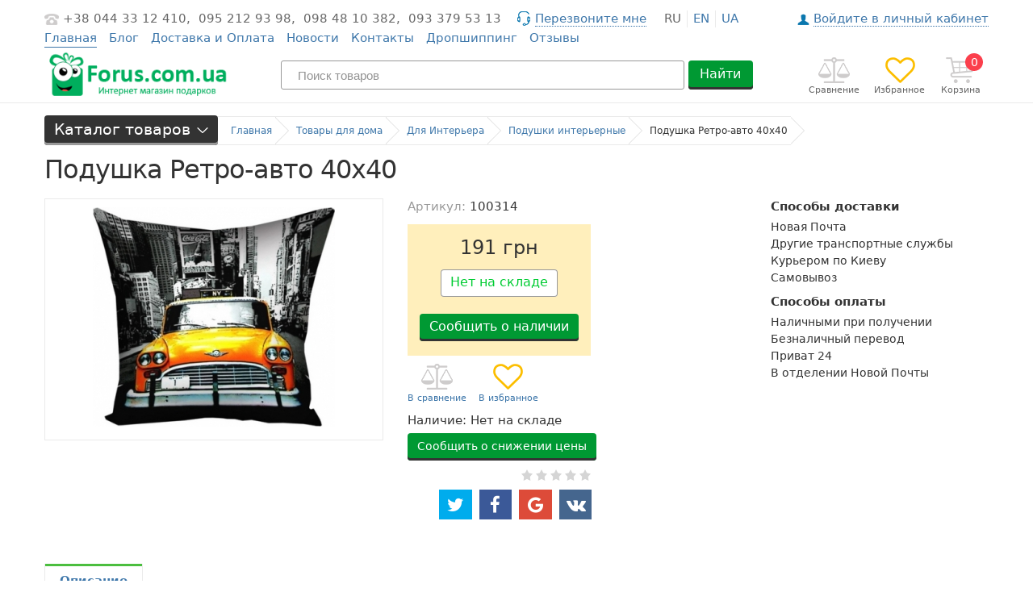

--- FILE ---
content_type: text/html; charset=UTF-8
request_url: https://forus.com.ua/podarok/podushka-retro-avto-40h40
body_size: 290411
content:
<!DOCTYPE html>
<html lang="ru" prefix="og: http://ogp.me/ns#">
<head>
    
    <base href="https://forus.com.ua/">

    
    
            <title>Подушка Ретро-авто 40х40 купить недорого в Киеве, цена и отзывы — интернет-магазин Forus</title>
    
    
    <meta http-equiv="Content-Type" content="text/html; charset=UTF-8">

            <meta name="keywords" content="Подушка Ретро-авто 40х40">
        <meta name="description" content="Подушка Ретро-авто 40х40 недорого. С доставкой по Украине: Киеве, Одесе, Харькове, Днепропетровске - интернет магазин Форус">
    
            <meta name="robots" content="index,follow">
    
    <meta name="viewport" content="width=device-width, initial-scale=1.0">

    <meta name="generator" content="OkayCMS 2.1.6">

            <meta name="google-site-verification" content="google04968e256fbec784">
    
    
    
    
    
    

    
            <meta property="og:url" content="https://forus.com.ua/podarok/podushka-retro-avto-40h40">
        <meta property="og:type" content="article">
        <meta property="og:title" content="Подушка Ретро-авто 40х40">
        <meta property="og:description" content='Подушка Ретро-авто 40х40

Размер: 40х40 см


Ткань: габардин

&amp;nbsp;

Цвет сзади: черный

&amp;nbsp;

Внутри: ситцевая подушка'>
        <meta property="og:image" content="https://forus.com.ua/files/products/3db40ff650d2e4de588b0a07e7ca5605.330x300.jpeg">
        <link rel="image_src" href="https://forus.com.ua/files/products/3db40ff650d2e4de588b0a07e7ca5605.330x300.jpeg">
        
        <meta name="twitter:card" content="summary">
        <meta name="twitter:title" content="Подушка Ретро-авто 40х40">
        <meta name="twitter:description" content="Подушка Ретро-авто 40х40

Размер: 40х40 см


Ткань: габардин

&amp;nbsp;

Цвет сзади: черный

&amp;nbsp;

Внутри: ситцевая подушка">
        <meta name="twitter:image" content="https://forus.com.ua/files/products/3db40ff650d2e4de588b0a07e7ca5605.330x300.jpeg">

        <meta name="">
    
    
            <link rel="canonical" href="https://forus.com.ua/podarok/podushka-retro-avto-40h40">
    
    
                                        <link rel="alternate" hreflang="ru" href="https://forus.com.ua/podarok/podushka-retro-avto-40h40">
                                                <link rel="alternate" hreflang="en" href="https://forus.com.ua/en/podarok/podushka-retro-avto-40h40">
                                                <link rel="alternate" hreflang="uk" href="https://forus.com.ua/ua/podarok/podushka-retro-avto-40h40">
                        











    
    <link href="design/vv_rosetta_2/images/favicon.png" type="image/x-icon" rel="icon">
    <link href="design/vv_rosetta_2/images/favicon.png" type="image/x-icon" rel="shortcut icon">

    
    <script src="design/vv_rosetta_2/js/jquery-2.1.4.min.js"></script>

    
    <script src="design/vv_rosetta_2/js/slick.min.js"></script>

    
    <script src="design/vv_rosetta_2/js/jquery.matchHeight-min.js"></script>

    

    <link href="design/vv_rosetta_2/css/libs.css" rel="stylesheet">
    <link href="design/vv_rosetta_2/css/style.css" rel="stylesheet">
    <link href="design/vv_rosetta_2/css/responsive.css" rel="stylesheet">

    
        
        <script>
            (function(i,s,o,g,r,a,m){i['GoogleAnalyticsObject']=r;i[r]=i[r]||function(){
                        (i[r].q=i[r].q||[]).push(arguments)},i[r].l=1*new Date();a=s.createElement(o),
                    m=s.getElementsByTagName(o)[0];a.async=1;a.src=g;m.parentNode.insertBefore(a,m)
            })(window,document,'script','//www.google-analytics.com/analytics.js','ga');

            ga('create', 'UA-23602899-8', 'auto');
            ga('send', 'pageview');
        </script>
    
    
    
</head>

<body >



    <div class="hidden">
    <form id="fastorder" class="popup fn_validate_fast_order" method="post" action="/podarok/podushka-retro-avto-40h40">
        <div class="popup_heading">
            <span data-language="fast_order">Быстрый заказ</span>
        </div>
        <div id="fastorder_product"></div>
        
        <input id="fastorder_product_id" value="" name="variant_id" type="hidden" />
        <input type="hidden" name="IsFastOrder" value="true">

        
        <div class="form_group">
            <input class="form_input" type="text" name="name" value="" data-language="form_name" placeholder="Имя*" />
        </div>
        
        <div class="form_group">
            <input class="form_input" type="text" name="phone" value="" data-language="form_phone" placeholder="Номер телефона*" />
        </div>

        
                    
            <div class="captcha form_group center">
                <div class="secret_number">39 + ? = 42</div>
                <input class="form_input input_captcha" type="text" name="captcha_code" value="" placeholder="Введите капчу*">
            </div>
        
        
        <div class="center">
            <input class="button" type="submit" name="checkout" data-language="callback_order" value="Заказать" />
        </div>
    </form>
</div>


    <header class="header">
    
    
    
    <div class="container">
        <nav class="header_nav tablet-hidden">
            <div class="clearfix">
                
                <div class="header_phones">
                    <a class="header_phone nowrap" href="tel:+38 044 33 12 410" data-language="company_phone_1" >+38 044 33 12 410,</a>
                    <a class="header_phone nowrap" href="tel:095 212 93 98" data-language="company_phone_2" >095 212 93 98,</a>
                    <a class="header_phone nowrap" href="tel:098 48 10 382" data-language="company_phone_3" >098 48 10 382,</a>
                    <a class="header_phone nowrap" href="tel:093 379 53 13" data-language="company_phone_4" >093 379 53 13</a>
                    
                    <a class="fn_callback header_callback" href="#fn_callback" data-language="index_back_call"><span>Перезвоните мне</span></a>
                </div>

                
                                                                                                                                                                                                                                                                                                                                                                                                    <div class="header_languages">
                                                                                                                                        <span class="language">ru</span>
                                                                                                                                                                                                           <a class="language" href="en/podarok/podushka-retro-avto-40h40">en</a>
                                                                                                                                                                                                           <a class="language" href="ua/podarok/podushka-retro-avto-40h40">ua</a>
                                                                                                                       </div>
                                    
                
                


                                        
                            <a class="header_account" href="user/login" title="Войдите в личный кабинет">
                                            <span data-language="index_login">Войдите в личный кабинет</span>
                                        </a>
                    
            </div>

            
            <ul class="header_menu">
                                                            <li class="header_menu_item" style="border-bottom:1px solid #3e77aa">
                            <a data-page="1" style="pointer-events: none" href="">Главная</a>
                        </li>
                                                                                <li class="header_menu_item" >
                            <a data-page="4"  href="blog">Блог</a>
                        </li>
                                                                                <li class="header_menu_item" >
                            <a data-page="2"  href="oplata">Доставка и Оплата</a>
                        </li>
                                                                                                                                                                                                                                <li class="header_menu_item" >
                            <a data-page="12"  href="news">Новости</a>
                        </li>
                                                                                <li class="header_menu_item" >
                            <a data-page="6"  href="contact">Контакты</a>
                        </li>
                                                                                <li class="header_menu_item" >
                            <a data-page="13"  href="dropshipping-tovary-optom">Дропшиппинг</a>
                        </li>
                                                                                <li class="header_menu_item" >
                            <a data-page="14"  href="reviews">Отзывы</a>
                        </li>
                                                                                    </ul>
        </nav>

        <div class="header_info clearfix">
            
            <a class="logo" href="">
                <img class="responsive_img" src="design/vv_rosetta_2/images/logo.png" alt="Интернет-магазин Forus.com.ua"/>
            </a>
            
            

            
             <div id="cart_informer" class="header_cart">
                     <div class="cart_info">
        <span class="cart_counter">0</span>
        <span class="cart_title tablet-hidden" data-language="index_cart">Корзина</span>
    </div>

             </div>

            
            <div id="wishlist" class="header_wish tablet-hidden">
                    <span class="wish_info">
        <span data-language="wishlist_header">Избранное</span>
    </span>

            </div>

            
            <div id="comparison" class="header_compare tablet-hidden">
                    <div class="compare_info">
        <span data-language="index_comparison">Сравнение</span>
    </div>

            </div>

            
            <form id="fn_search" class="search" action="all-products">
                <input class="fn_search search_input" type="text" name="keyword" value="" data-language="index_search" placeholder="Поиск товаров"/>
                <button class="button search_button" type="submit">Найти</button>
            </form>
        </div>
    </div>
</header>



<div class="main">
    <div class="container">
                    <div class="fn_ajax_content">
                
<script>
    console.log(`test`);
</script>



<div class="breadnav clearfix">
    <div class="categories">
    <div class="categories_heading">
        <span data-language="index_categories" class="cathead_text">Каталог товаров</span>
        <span class="fn_subswitch cathead_switch"></span>
    </div>
    <nav class="categories_nav tablet-hidden">
        
                                    <ul class="level_1">
                                                                                                        <li class="category_item parent">
                                    <a class="category_link" href="catalog/komu-podarok" data-category="1984">
                                        <span>Кому подарок?</span>
                                        <svg class="arrow_right" xmlns="http://www.w3.org/2000/svg" width="8px" height="15px" viewBox="-1 -1 9 16">
                                          <path fill="currentColor" d="M.04 1.1l5.543 5.8L0 13l.37 1L7 6.9.33 0z"/>
                                        </svg>
                                    </a>
                                    <i class="fn_switch cat_switch"></i>
                                                                <ul class="level_2 subcategory">
                                                                                                        <li class="category_item parent">
                                    <a class="category_link" href="catalog/devushke" data-category="1985">
                                        <span>Девушке</span>
                                        <svg class="arrow_right" xmlns="http://www.w3.org/2000/svg" width="8px" height="15px" viewBox="-1 -1 9 16">
                                          <path fill="currentColor" d="M.04 1.1l5.543 5.8L0 13l.37 1L7 6.9.33 0z"/>
                                        </svg>
                                    </a>
                                    <i class="fn_switch cat_switch"></i>
                                                                <ul class="level_3 subcategory">
                                                                                                        <li class="category_item">
                                    <a class="category_link" href="catalog/podruge" data-category="2025">Подруге</a>
                                </li>
                                                                                                                                                            <li class="category_item">
                                    <a class="category_link" href="catalog/sestre" data-category="2026">Сестре</a>
                                </li>
                                                                                        </ul>
                    
                                </li>
                                                                                                                                                            <li class="category_item parent">
                                    <a class="category_link" href="catalog/detyam" data-category="1986">
                                        <span>Детям</span>
                                        <svg class="arrow_right" xmlns="http://www.w3.org/2000/svg" width="8px" height="15px" viewBox="-1 -1 9 16">
                                          <path fill="currentColor" d="M.04 1.1l5.543 5.8L0 13l.37 1L7 6.9.33 0z"/>
                                        </svg>
                                    </a>
                                    <i class="fn_switch cat_switch"></i>
                                                                <ul class="level_3 subcategory">
                                                                                                        <li class="category_item">
                                    <a class="category_link" href="catalog/interaktivnye-igrushki" data-category="1987">Интерактивные игрушки</a>
                                </li>
                                                                                                                                                            <li class="category_item parent">
                                    <a class="category_link" href="catalog/detskie-zabavy" data-category="1988">
                                        <span>Детские забавы</span>
                                        <svg class="arrow_right" xmlns="http://www.w3.org/2000/svg" width="8px" height="15px" viewBox="-1 -1 9 16">
                                          <path fill="currentColor" d="M.04 1.1l5.543 5.8L0 13l.37 1L7 6.9.33 0z"/>
                                        </svg>
                                    </a>
                                    <i class="fn_switch cat_switch"></i>
                                                                <ul class="level_4 subcategory">
                                                                                                        <li class="category_item">
                                    <a class="category_link" href="catalog/magnitnye-konstruktory-minecraft" data-category="2171">Магнитные конструкторы Minecraft</a>
                                </li>
                                                                                        </ul>
                    
                                </li>
                                                                                                                                                            <li class="category_item">
                                    <a class="category_link" href="catalog/razvivayuschie-oboi-raskraski" data-category="1989">Развивающие обои-раскраски</a>
                                </li>
                                                                                                                                                            <li class="category_item">
                                    <a class="category_link" href="catalog/novorozhdennym-i-mladentsam" data-category="1990">Новорожденным и младенцам</a>
                                </li>
                                                                                                                                                            <li class="category_item">
                                    <a class="category_link" href="catalog/chudomobil" data-category="1991">Чудомобиль</a>
                                </li>
                                                                                                                                                            <li class="category_item parent">
                                    <a class="category_link" href="catalog/myagkie-igrushki" data-category="1992">
                                        <span>Мягкие игрушки</span>
                                        <svg class="arrow_right" xmlns="http://www.w3.org/2000/svg" width="8px" height="15px" viewBox="-1 -1 9 16">
                                          <path fill="currentColor" d="M.04 1.1l5.543 5.8L0 13l.37 1L7 6.9.33 0z"/>
                                        </svg>
                                    </a>
                                    <i class="fn_switch cat_switch"></i>
                                                                <ul class="level_4 subcategory">
                                                                                                        <li class="category_item">
                                    <a class="category_link" href="catalog/eko-igrushki" data-category="1993">Эко игрушки</a>
                                </li>
                                                                                        </ul>
                    
                                </li>
                                                                                                                                                            <li class="category_item">
                                    <a class="category_link" href="catalog/nabory-fokusov" data-category="1994">Наборы Фокусов</a>
                                </li>
                                                                                                                                                            <li class="category_item">
                                    <a class="category_link" href="catalog/umnyj-plastilin-hendgam" data-category="1995">Умный пластилин Хендгам</a>
                                </li>
                                                                                                                                                            <li class="category_item">
                                    <a class="category_link" href="catalog/detskie-karnavalnye-maski" data-category="1996">Детские карнавальные маски</a>
                                </li>
                                                                                                                                                            <li class="category_item">
                                    <a class="category_link" href="catalog/detskie-karnavalnye-kostyumy" data-category="1997">Детские карнавальные костюмы</a>
                                </li>
                                                                                                                                                            <li class="category_item">
                                    <a class="category_link" href="catalog/detskie-tapochki" data-category="1998">Детские тапочки</a>
                                </li>
                                                                                                                                                            <li class="category_item">
                                    <a class="category_link" href="catalog/detskie-podushki" data-category="1999">Детские подушки</a>
                                </li>
                                                                                                                                                            <li class="category_item">
                                    <a class="category_link" href="catalog/kineticheskij-pesok" data-category="2000">Кинетический песок</a>
                                </li>
                                                                                                                                                            <li class="category_item">
                                    <a class="category_link" href="catalog/testo-dlya-lepki" data-category="2001">Тесто для лепки</a>
                                </li>
                                                                                                                                                            <li class="category_item">
                                    <a class="category_link" href="catalog/detskoe-hranenie" data-category="2002">Детское хранение</a>
                                </li>
                                                                                                                                                            <li class="category_item">
                                    <a class="category_link" href="catalog/rebenku" data-category="2106">Ребенку</a>
                                </li>
                                                                                                                                                            <li class="category_item">
                                    <a class="category_link" href="catalog/malchikam" data-category="2107">Мальчикам</a>
                                </li>
                                                                                                                                                            <li class="category_item">
                                    <a class="category_link" href="catalog/devochkam" data-category="2108">Девочкам</a>
                                </li>
                                                                                                                                                            <li class="category_item">
                                    <a class="category_link" href="catalog/novorozhdennym" data-category="2109">Новорожденным</a>
                                </li>
                                                                                                                                                            <li class="category_item">
                                    <a class="category_link" href="catalog/krestnikam" data-category="2110">Крестникам</a>
                                </li>
                                                                                                                                                            <li class="category_item">
                                    <a class="category_link" href="catalog/spinnery" data-category="2148">Спиннеры</a>
                                </li>
                                                                                        </ul>
                    
                                </li>
                                                                                                                                                            <li class="category_item parent">
                                    <a class="category_link" href="catalog/lyubimoj" data-category="2012">
                                        <span>Любимой</span>
                                        <svg class="arrow_right" xmlns="http://www.w3.org/2000/svg" width="8px" height="15px" viewBox="-1 -1 9 16">
                                          <path fill="currentColor" d="M.04 1.1l5.543 5.8L0 13l.37 1L7 6.9.33 0z"/>
                                        </svg>
                                    </a>
                                    <i class="fn_switch cat_switch"></i>
                                                                <ul class="level_3 subcategory">
                                                                                                        <li class="category_item">
                                    <a class="category_link" href="catalog/zhene" data-category="2013">Жене</a>
                                </li>
                                                                                        </ul>
                    
                                </li>
                                                                                                                                                            <li class="category_item parent">
                                    <a class="category_link" href="catalog/lyubimomu" data-category="2014">
                                        <span>Любимому</span>
                                        <svg class="arrow_right" xmlns="http://www.w3.org/2000/svg" width="8px" height="15px" viewBox="-1 -1 9 16">
                                          <path fill="currentColor" d="M.04 1.1l5.543 5.8L0 13l.37 1L7 6.9.33 0z"/>
                                        </svg>
                                    </a>
                                    <i class="fn_switch cat_switch"></i>
                                                                <ul class="level_3 subcategory">
                                                                                                        <li class="category_item">
                                    <a class="category_link" href="catalog/muzhu" data-category="2015">Мужу</a>
                                </li>
                                                                                        </ul>
                    
                                </li>
                                                                                                                                                            <li class="category_item parent">
                                    <a class="category_link" href="catalog/muzhchine" data-category="2016">
                                        <span>Мужчине</span>
                                        <svg class="arrow_right" xmlns="http://www.w3.org/2000/svg" width="8px" height="15px" viewBox="-1 -1 9 16">
                                          <path fill="currentColor" d="M.04 1.1l5.543 5.8L0 13l.37 1L7 6.9.33 0z"/>
                                        </svg>
                                    </a>
                                    <i class="fn_switch cat_switch"></i>
                                                                <ul class="level_3 subcategory">
                                                                                                        <li class="category_item">
                                    <a class="category_link" href="catalog/pape" data-category="2017">Папе</a>
                                </li>
                                                                                                                                                            <li class="category_item">
                                    <a class="category_link" href="catalog/bratu" data-category="2018">Брату</a>
                                </li>
                                                                                                                                                            <li class="category_item">
                                    <a class="category_link" href="catalog/dedushke" data-category="2019">Дедушке</a>
                                </li>
                                                                                                                                                            <li class="category_item">
                                    <a class="category_link" href="catalog/dyade" data-category="2020">Дяде</a>
                                </li>
                                                                                        </ul>
                    
                                </li>
                                                                                                                                                            <li class="category_item parent">
                                    <a class="category_link" href="catalog/zhenschine" data-category="2021">
                                        <span>Женщине</span>
                                        <svg class="arrow_right" xmlns="http://www.w3.org/2000/svg" width="8px" height="15px" viewBox="-1 -1 9 16">
                                          <path fill="currentColor" d="M.04 1.1l5.543 5.8L0 13l.37 1L7 6.9.33 0z"/>
                                        </svg>
                                    </a>
                                    <i class="fn_switch cat_switch"></i>
                                                                <ul class="level_3 subcategory">
                                                                                                        <li class="category_item">
                                    <a class="category_link" href="catalog/mame" data-category="2022">Маме</a>
                                </li>
                                                                                                                                                            <li class="category_item">
                                    <a class="category_link" href="catalog/babushke" data-category="2023">Бабушке</a>
                                </li>
                                                                                                                                                            <li class="category_item">
                                    <a class="category_link" href="catalog/tete" data-category="2024">Тете</a>
                                </li>
                                                                                                                                                            <li class="category_item">
                                    <a class="category_link" href="catalog/den-mamy" data-category="2161">День мамы</a>
                                </li>
                                                                                        </ul>
                    
                                </li>
                                                                                                                                                            <li class="category_item parent">
                                    <a class="category_link" href="catalog/rodstvennikam" data-category="2027">
                                        <span>Родственникам</span>
                                        <svg class="arrow_right" xmlns="http://www.w3.org/2000/svg" width="8px" height="15px" viewBox="-1 -1 9 16">
                                          <path fill="currentColor" d="M.04 1.1l5.543 5.8L0 13l.37 1L7 6.9.33 0z"/>
                                        </svg>
                                    </a>
                                    <i class="fn_switch cat_switch"></i>
                                                                <ul class="level_3 subcategory">
                                                                                                        <li class="category_item">
                                    <a class="category_link" href="catalog/tesche" data-category="2028">Теще</a>
                                </li>
                                                                                                                                                            <li class="category_item">
                                    <a class="category_link" href="catalog/testyu" data-category="2029">Тестю</a>
                                </li>
                                                                                                                                                            <li class="category_item">
                                    <a class="category_link" href="catalog/krestnym" data-category="2030">Крестным</a>
                                </li>
                                                                                                                                                            <li class="category_item">
                                    <a class="category_link" href="catalog/svekrovi" data-category="2031">Свекрови</a>
                                </li>
                                                                                                                                                            <li class="category_item">
                                    <a class="category_link" href="catalog/roditelyam" data-category="2032">Родителям</a>
                                </li>
                                                                                                                                                            <li class="category_item">
                                    <a class="category_link" href="catalog/nevestke" data-category="2033">Невестке</a>
                                </li>
                                                                                                                                                            <li class="category_item">
                                    <a class="category_link" href="catalog/zyatyu" data-category="2034">Зятю</a>
                                </li>
                                                                                        </ul>
                    
                                </li>
                                                                                                                                                            <li class="category_item parent">
                                    <a class="category_link" href="catalog/parnyu" data-category="2035">
                                        <span>Парню</span>
                                        <svg class="arrow_right" xmlns="http://www.w3.org/2000/svg" width="8px" height="15px" viewBox="-1 -1 9 16">
                                          <path fill="currentColor" d="M.04 1.1l5.543 5.8L0 13l.37 1L7 6.9.33 0z"/>
                                        </svg>
                                    </a>
                                    <i class="fn_switch cat_switch"></i>
                                                                <ul class="level_3 subcategory">
                                                                                                        <li class="category_item">
                                    <a class="category_link" href="catalog/drugu" data-category="2036">Другу</a>
                                </li>
                                                                                        </ul>
                    
                                </li>
                                                                                                                                                            <li class="category_item">
                                    <a class="category_link" href="catalog/suveniry-inostrantsam" data-category="2105">Сувениры иностранцам</a>
                                </li>
                                                                                        </ul>
                    
                                </li>
                                                                                                                                                            <li class="category_item parent">
                                    <a class="category_link" href="catalog/po-kakomu-povodu-podarok" data-category="2008">
                                        <span>По какому поводу подарок?</span>
                                        <svg class="arrow_right" xmlns="http://www.w3.org/2000/svg" width="8px" height="15px" viewBox="-1 -1 9 16">
                                          <path fill="currentColor" d="M.04 1.1l5.543 5.8L0 13l.37 1L7 6.9.33 0z"/>
                                        </svg>
                                    </a>
                                    <i class="fn_switch cat_switch"></i>
                                                                <ul class="level_2 subcategory">
                                                                                                        <li class="category_item parent">
                                    <a class="category_link" href="catalog/novosele" data-category="2009">
                                        <span>Новоселье</span>
                                        <svg class="arrow_right" xmlns="http://www.w3.org/2000/svg" width="8px" height="15px" viewBox="-1 -1 9 16">
                                          <path fill="currentColor" d="M.04 1.1l5.543 5.8L0 13l.37 1L7 6.9.33 0z"/>
                                        </svg>
                                    </a>
                                    <i class="fn_switch cat_switch"></i>
                                                                <ul class="level_3 subcategory">
                                                                                                        <li class="category_item">
                                    <a class="category_link" href="catalog/v-kuhnyu" data-category="2010">В кухню</a>
                                </li>
                                                                                                                                                            <li class="category_item">
                                    <a class="category_link" href="catalog/v-dom" data-category="2114">В дом</a>
                                </li>
                                                                                                                                                            <li class="category_item">
                                    <a class="category_link" href="catalog/v-vannuyu" data-category="2115">В ванную</a>
                                </li>
                                                                                                                                                            <li class="category_item">
                                    <a class="category_link" href="catalog/v-kabinet" data-category="2116">В кабинет</a>
                                </li>
                                                                                                                                                            <li class="category_item">
                                    <a class="category_link" href="catalog/v-spalnyu" data-category="2117">В спальню</a>
                                </li>
                                                                                        </ul>
                    
                                </li>
                                                                                                                                                            <li class="category_item parent">
                                    <a class="category_link" href="catalog/korporativnye" data-category="2037">
                                        <span>Корпоративные</span>
                                        <svg class="arrow_right" xmlns="http://www.w3.org/2000/svg" width="8px" height="15px" viewBox="-1 -1 9 16">
                                          <path fill="currentColor" d="M.04 1.1l5.543 5.8L0 13l.37 1L7 6.9.33 0z"/>
                                        </svg>
                                    </a>
                                    <i class="fn_switch cat_switch"></i>
                                                                <ul class="level_3 subcategory">
                                                                                                        <li class="category_item">
                                    <a class="category_link" href="catalog/kollege" data-category="2038">Коллеге</a>
                                </li>
                                                                                                                                                            <li class="category_item">
                                    <a class="category_link" href="catalog/bossu-i-shefu" data-category="2039">Боссу и Шефу</a>
                                </li>
                                                                                        </ul>
                    
                                </li>
                                                                                                                                                            <li class="category_item parent">
                                    <a class="category_link" href="catalog/yubilej" data-category="2040">
                                        <span>Юбилей</span>
                                        <svg class="arrow_right" xmlns="http://www.w3.org/2000/svg" width="8px" height="15px" viewBox="-1 -1 9 16">
                                          <path fill="currentColor" d="M.04 1.1l5.543 5.8L0 13l.37 1L7 6.9.33 0z"/>
                                        </svg>
                                    </a>
                                    <i class="fn_switch cat_switch"></i>
                                                                <ul class="level_3 subcategory">
                                                                                                        <li class="category_item">
                                    <a class="category_link" href="catalog/50-let" data-category="2041">50 лет</a>
                                </li>
                                                                                                                                                            <li class="category_item">
                                    <a class="category_link" href="catalog/55-let" data-category="2042">55 лет</a>
                                </li>
                                                                                                                                                            <li class="category_item">
                                    <a class="category_link" href="catalog/60-let" data-category="2043">60 лет</a>
                                </li>
                                                                                                                                                            <li class="category_item">
                                    <a class="category_link" href="catalog/yubilej-mamy" data-category="2044">Юбилей Мамы</a>
                                </li>
                                                                                                                                                            <li class="category_item">
                                    <a class="category_link" href="catalog/yubilej-papy" data-category="2045">Юбилей Папы</a>
                                </li>
                                                                                                                                                            <li class="category_item">
                                    <a class="category_link" href="catalog/muzhchine-45-let" data-category="2046">Мужчине 45 лет</a>
                                </li>
                                                                                                                                                            <li class="category_item">
                                    <a class="category_link" href="catalog/muzhchine-40-let" data-category="2047">Мужчине 40 лет</a>
                                </li>
                                                                                                                                                            <li class="category_item">
                                    <a class="category_link" href="catalog/muzhchine-35-let" data-category="2048">Мужчине 35 лет</a>
                                </li>
                                                                                                                                                            <li class="category_item">
                                    <a class="category_link" href="catalog/muzhchine-30-let" data-category="2049">Мужчине 30 лет</a>
                                </li>
                                                                                        </ul>
                    
                                </li>
                                                                                                                                                            <li class="category_item parent">
                                    <a class="category_link" href="catalog/svadba" data-category="2050">
                                        <span>Свадьба</span>
                                        <svg class="arrow_right" xmlns="http://www.w3.org/2000/svg" width="8px" height="15px" viewBox="-1 -1 9 16">
                                          <path fill="currentColor" d="M.04 1.1l5.543 5.8L0 13l.37 1L7 6.9.33 0z"/>
                                        </svg>
                                    </a>
                                    <i class="fn_switch cat_switch"></i>
                                                                <ul class="level_3 subcategory">
                                                                                                        <li class="category_item">
                                    <a class="category_link" href="catalog/zhenihu" data-category="2051">Жениху</a>
                                </li>
                                                                                                                                                            <li class="category_item">
                                    <a class="category_link" href="catalog/neveste" data-category="2052">Невесте</a>
                                </li>
                                                                                                                                                            <li class="category_item">
                                    <a class="category_link" href="catalog/devichnik" data-category="2053">Девичник</a>
                                </li>
                                                                                                                                                            <li class="category_item">
                                    <a class="category_link" href="catalog/malchishnik" data-category="2054">Мальчишник</a>
                                </li>
                                                                                                                                                            <li class="category_item">
                                    <a class="category_link" href="catalog/konkursy" data-category="2055">Конкурсы</a>
                                </li>
                                                                                                                                                            <li class="category_item">
                                    <a class="category_link" href="catalog/godovschina" data-category="2056">Годовщина</a>
                                </li>
                                                                                                                                                            <li class="category_item">
                                    <a class="category_link" href="catalog/zolotaya-svadba" data-category="2057">Золотая свадьба</a>
                                </li>
                                                                                        </ul>
                    
                                </li>
                                                                                                                                                            <li class="category_item parent">
                                    <a class="category_link" href="catalog/novyj-god" data-category="2058">
                                        <span>Новый год</span>
                                        <svg class="arrow_right" xmlns="http://www.w3.org/2000/svg" width="8px" height="15px" viewBox="-1 -1 9 16">
                                          <path fill="currentColor" d="M.04 1.1l5.543 5.8L0 13l.37 1L7 6.9.33 0z"/>
                                        </svg>
                                    </a>
                                    <i class="fn_switch cat_switch"></i>
                                                                <ul class="level_3 subcategory">
                                                                                                        <li class="category_item">
                                    <a class="category_link" href="catalog/parnyu-na-novyj-god" data-category="2059">Парню на Новый Год</a>
                                </li>
                                                                                                                                                            <li class="category_item">
                                    <a class="category_link" href="catalog/muzhu-na-novyj-god" data-category="2060">Мужу на Новый Год</a>
                                </li>
                                                                                                                                                            <li class="category_item">
                                    <a class="category_link" href="catalog/devushke-na-novyj-god" data-category="2061">Девушке на Новый Год</a>
                                </li>
                                                                                                                                                            <li class="category_item">
                                    <a class="category_link" href="catalog/muzhchine-na-novyj-god" data-category="2062">Мужчине на Новый Год</a>
                                </li>
                                                                                                                                                            <li class="category_item">
                                    <a class="category_link" href="catalog/lyubimomu-na-novyj-god" data-category="2063">Любимому на Новый Год</a>
                                </li>
                                                                                        </ul>
                    
                                </li>
                                                                                                                                                            <li class="category_item parent">
                                    <a class="category_link" href="catalog/8-marta" data-category="2064">
                                        <span>8 марта</span>
                                        <svg class="arrow_right" xmlns="http://www.w3.org/2000/svg" width="8px" height="15px" viewBox="-1 -1 9 16">
                                          <path fill="currentColor" d="M.04 1.1l5.543 5.8L0 13l.37 1L7 6.9.33 0z"/>
                                        </svg>
                                    </a>
                                    <i class="fn_switch cat_switch"></i>
                                                                <ul class="level_3 subcategory">
                                                                                                        <li class="category_item">
                                    <a class="category_link" href="catalog/zhenschine-na-8-marta" data-category="2065">Женщине на 8 марта</a>
                                </li>
                                                                                                                                                            <li class="category_item">
                                    <a class="category_link" href="catalog/devushke-na-8-marta" data-category="2066">Девушке на 8 марта</a>
                                </li>
                                                                                                                                                            <li class="category_item">
                                    <a class="category_link" href="catalog/babushke-na-8-marta" data-category="2067">Бабушке на 8 марта</a>
                                </li>
                                                                                                                                                            <li class="category_item">
                                    <a class="category_link" href="catalog/mame-na-8-marta" data-category="2068">Маме на 8 марта</a>
                                </li>
                                                                                                                                                            <li class="category_item">
                                    <a class="category_link" href="catalog/sestre-na-8-marta" data-category="2069">Сестре на 8 марта</a>
                                </li>
                                                                                                                                                            <li class="category_item">
                                    <a class="category_link" href="catalog/zhene-na-8-marta" data-category="2070">Жене на 8 марта</a>
                                </li>
                                                                                                                                                            <li class="category_item">
                                    <a class="category_link" href="catalog/podruge-na-8-marta" data-category="2071">Подруге на 8 марта</a>
                                </li>
                                                                                                                                                            <li class="category_item">
                                    <a class="category_link" href="catalog/kollegam-na-8-marta" data-category="2072">Коллегам на 8 марта</a>
                                </li>
                                                                                                                                                            <li class="category_item">
                                    <a class="category_link" href="catalog/uchitelyam-na-8-marta" data-category="2073">Учителям на 8 марта</a>
                                </li>
                                                                                                                                                            <li class="category_item">
                                    <a class="category_link" href="catalog/rukovoditelyu-na-8-marta" data-category="2074">Руководителю на 8 марта</a>
                                </li>
                                                                                                                                                            <li class="category_item">
                                    <a class="category_link" href="catalog/buhgalteru-na-8-marta" data-category="2075">Бухгалтеру на 8 марта</a>
                                </li>
                                                                                                                                                            <li class="category_item">
                                    <a class="category_link" href="catalog/vrachu-na-8-marta" data-category="2076">Врачу на 8 марта</a>
                                </li>
                                                                                        </ul>
                    
                                </li>
                                                                                                                                                            <li class="category_item parent">
                                    <a class="category_link" href="catalog/14-fevralya" data-category="2077">
                                        <span>14 февраля</span>
                                        <svg class="arrow_right" xmlns="http://www.w3.org/2000/svg" width="8px" height="15px" viewBox="-1 -1 9 16">
                                          <path fill="currentColor" d="M.04 1.1l5.543 5.8L0 13l.37 1L7 6.9.33 0z"/>
                                        </svg>
                                    </a>
                                    <i class="fn_switch cat_switch"></i>
                                                                <ul class="level_3 subcategory">
                                                                                                        <li class="category_item">
                                    <a class="category_link" href="catalog/parnyu-na-14-fevralya" data-category="2078">Парню на 14 февраля</a>
                                </li>
                                                                                                                                                            <li class="category_item">
                                    <a class="category_link" href="catalog/devushke-na-14-fevralya" data-category="2079">Девушке на 14 февраля</a>
                                </li>
                                                                                                                                                            <li class="category_item">
                                    <a class="category_link" href="catalog/zhene-na-14-fevralya" data-category="2080">Жене на 14 февраля</a>
                                </li>
                                                                                                                                                            <li class="category_item">
                                    <a class="category_link" href="catalog/muzhu-na-14-fevralya" data-category="2081">Мужу на 14 февраля</a>
                                </li>
                                                                                                                                                            <li class="category_item">
                                    <a class="category_link" href="catalog/muzhchine-na-14-fevralya" data-category="2082">Мужчине на 14 февраля</a>
                                </li>
                                                                                                                                                            <li class="category_item">
                                    <a class="category_link" href="catalog/podruge-na-14-fevralya" data-category="2083">Подруге на 14 февраля</a>
                                </li>
                                                                                        </ul>
                    
                                </li>
                                                                                                                                                            <li class="category_item parent">
                                    <a class="category_link" href="catalog/14-oktyabrya" data-category="2084">
                                        <span>14 октября</span>
                                        <svg class="arrow_right" xmlns="http://www.w3.org/2000/svg" width="8px" height="15px" viewBox="-1 -1 9 16">
                                          <path fill="currentColor" d="M.04 1.1l5.543 5.8L0 13l.37 1L7 6.9.33 0z"/>
                                        </svg>
                                    </a>
                                    <i class="fn_switch cat_switch"></i>
                                                                <ul class="level_3 subcategory">
                                                                                                        <li class="category_item">
                                    <a class="category_link" href="catalog/malchikam-na-14-oktyabrya" data-category="2085">Мальчикам на 14 октября</a>
                                </li>
                                                                                                                                                            <li class="category_item">
                                    <a class="category_link" href="catalog/parnyu-na-14-oktyabrya" data-category="2086">Парню на 14 октября</a>
                                </li>
                                                                                                                                                            <li class="category_item">
                                    <a class="category_link" href="catalog/muzhchine-na-14-oktyabrya" data-category="2087">Мужчине на 14 октября</a>
                                </li>
                                                                                                                                                            <li class="category_item">
                                    <a class="category_link" href="catalog/muzhu-na-14-oktyabrya" data-category="2088">Мужу на 14 октября</a>
                                </li>
                                                                                                                                                            <li class="category_item">
                                    <a class="category_link" href="catalog/pape-na-14-oktyabrya" data-category="2089">Папе на 14 октября</a>
                                </li>
                                                                                                                                                            <li class="category_item">
                                    <a class="category_link" href="catalog/bratu-na-14-oktyabrya" data-category="2090">Брату на 14 октября</a>
                                </li>
                                                                                                                                                            <li class="category_item">
                                    <a class="category_link" href="catalog/dedushke-na-14-oktyabrya" data-category="2091">Дедушке на 14 октября</a>
                                </li>
                                                                                                                                                            <li class="category_item">
                                    <a class="category_link" href="catalog/drugu-na-14-oktyabrya" data-category="2092">Другу на 14 октября</a>
                                </li>
                                                                                                                                                            <li class="category_item">
                                    <a class="category_link" href="catalog/rukovoditelyu-na-14-oktyabrya" data-category="2093">Руководителю на 14 октября</a>
                                </li>
                                                                                                                                                            <li class="category_item">
                                    <a class="category_link" href="catalog/kollegam-na-14-oktyabrya" data-category="2094">Коллегам на 14 октября</a>
                                </li>
                                                                                                                                                            <li class="category_item">
                                    <a class="category_link" href="catalog/uchitelyu-na-14-oktyabrya" data-category="2095">Учителю на 14 октября</a>
                                </li>
                                                                                                                                                            <li class="category_item">
                                    <a class="category_link" href="catalog/avtomobilistu-na-14-oktyabrya" data-category="2096">Автомобилисту на 14 октября</a>
                                </li>
                                                                                                                                                            <li class="category_item">
                                    <a class="category_link" href="catalog/vrachu-na-14-oktyabrya" data-category="2097">Врачу на 14 октября</a>
                                </li>
                                                                                                                                                            <li class="category_item">
                                    <a class="category_link" href="catalog/programmistu-na-14-oktyabrya" data-category="2098">Программисту на 14 октября</a>
                                </li>
                                                                                                                                                            <li class="category_item">
                                    <a class="category_link" href="catalog/odnogruppnikam-na-14-oktyabrya" data-category="2099">Одногруппникам на 14 октября</a>
                                </li>
                                                                                        </ul>
                    
                                </li>
                                                                                                                                                            <li class="category_item">
                                    <a class="category_link" href="catalog/den-sv.nikolaya" data-category="2111">День Св.Николая</a>
                                </li>
                                                                                                                                                            <li class="category_item">
                                    <a class="category_link" href="catalog/den-rozhdeniya" data-category="2112">День Рождения</a>
                                </li>
                                                                                                                                                            <li class="category_item">
                                    <a class="category_link" href="catalog/den-angela" data-category="2113">День Ангела</a>
                                </li>
                                                                                        </ul>
                    
                                </li>
                                                                                                                                                            <li class="category_item parent">
                                    <a class="category_link" href="catalog/podarki-po-hobbi-i-interesam" data-category="2003">
                                        <span>Подарки по хобби и интересам?</span>
                                        <svg class="arrow_right" xmlns="http://www.w3.org/2000/svg" width="8px" height="15px" viewBox="-1 -1 9 16">
                                          <path fill="currentColor" d="M.04 1.1l5.543 5.8L0 13l.37 1L7 6.9.33 0z"/>
                                        </svg>
                                    </a>
                                    <i class="fn_switch cat_switch"></i>
                                                                <ul class="level_2 subcategory">
                                                                                                        <li class="category_item">
                                    <a class="category_link" href="catalog/shokolad" data-category="2004">Шоколад</a>
                                </li>
                                                                                                                                                            <li class="category_item parent">
                                    <a class="category_link" href="catalog/turistu" data-category="2005">
                                        <span>Туристу</span>
                                        <svg class="arrow_right" xmlns="http://www.w3.org/2000/svg" width="8px" height="15px" viewBox="-1 -1 9 16">
                                          <path fill="currentColor" d="M.04 1.1l5.543 5.8L0 13l.37 1L7 6.9.33 0z"/>
                                        </svg>
                                    </a>
                                    <i class="fn_switch cat_switch"></i>
                                                                <ul class="level_3 subcategory">
                                                                                                        <li class="category_item">
                                    <a class="category_link" href="catalog/palatki-dlya-turizma" data-category="2006">Палатки для туризма</a>
                                </li>
                                                                                                                                                            <li class="category_item">
                                    <a class="category_link" href="catalog/turisticheskaya-posuda" data-category="2007">Туристическая посуда</a>
                                </li>
                                                                                        </ul>
                    
                                </li>
                                                                                                                                                            <li class="category_item">
                                    <a class="category_link" href="catalog/rybaku-i-ohotniku" data-category="2133">Рыбаку и охотнику</a>
                                </li>
                                                                                                                                                            <li class="category_item">
                                    <a class="category_link" href="catalog/futbolnomu-fanu" data-category="2134">Футбольному фану</a>
                                </li>
                                                                                                                                                            <li class="category_item">
                                    <a class="category_link" href="catalog/fotografu" data-category="2135">Фотографу</a>
                                </li>
                                                                                                                                                            <li class="category_item">
                                    <a class="category_link" href="catalog/povaru" data-category="2136">Повару</a>
                                </li>
                                                                                                                                                            <li class="category_item">
                                    <a class="category_link" href="catalog/hozyajke" data-category="2137">Хозяйке</a>
                                </li>
                                                                                                                                                            <li class="category_item">
                                    <a class="category_link" href="catalog/puteshestvenniku" data-category="2138">Путешественнику</a>
                                </li>
                                                                                                                                                            <li class="category_item">
                                    <a class="category_link" href="catalog/01-yanvarya---novyj-god" data-category="2139">01 января - Новый Год</a>
                                </li>
                                                                                                                                                            <li class="category_item">
                                    <a class="category_link" href="catalog/star-wars" data-category="2140">Star wars</a>
                                </li>
                                                                                        </ul>
                    
                                </li>
                                                                                                                                                            <li class="category_item parent">
                                    <a class="category_link" href="catalog/podarki-po-professiyam" data-category="2100">
                                        <span>Подарки по профессиям?</span>
                                        <svg class="arrow_right" xmlns="http://www.w3.org/2000/svg" width="8px" height="15px" viewBox="-1 -1 9 16">
                                          <path fill="currentColor" d="M.04 1.1l5.543 5.8L0 13l.37 1L7 6.9.33 0z"/>
                                        </svg>
                                    </a>
                                    <i class="fn_switch cat_switch"></i>
                                                                <ul class="level_2 subcategory">
                                                                                                        <li class="category_item parent">
                                    <a class="category_link" href="catalog/avtomobilistu" data-category="2101">
                                        <span>Автомобилисту</span>
                                        <svg class="arrow_right" xmlns="http://www.w3.org/2000/svg" width="8px" height="15px" viewBox="-1 -1 9 16">
                                          <path fill="currentColor" d="M.04 1.1l5.543 5.8L0 13l.37 1L7 6.9.33 0z"/>
                                        </svg>
                                    </a>
                                    <i class="fn_switch cat_switch"></i>
                                                                <ul class="level_3 subcategory">
                                                                                                        <li class="category_item">
                                    <a class="category_link" href="catalog/taksistu" data-category="2102">Таксисту</a>
                                </li>
                                                                                        </ul>
                    
                                </li>
                                                                                                                                                            <li class="category_item">
                                    <a class="category_link" href="catalog/bankiru" data-category="2118">Банкиру</a>
                                </li>
                                                                                                                                                            <li class="category_item">
                                    <a class="category_link" href="catalog/biznesmenu" data-category="2119">Бизнесмену</a>
                                </li>
                                                                                                                                                            <li class="category_item">
                                    <a class="category_link" href="catalog/deputatu" data-category="2120">Депутату</a>
                                </li>
                                                                                                                                                            <li class="category_item">
                                    <a class="category_link" href="catalog/kompyuterschiku" data-category="2121">Компьютерщику</a>
                                </li>
                                                                                                                                                            <li class="category_item">
                                    <a class="category_link" href="catalog/menedzheru" data-category="2122">Менеджеру</a>
                                </li>
                                                                                                                                                            <li class="category_item">
                                    <a class="category_link" href="catalog/voennomu" data-category="2123">Военному</a>
                                </li>
                                                                                                                                                            <li class="category_item">
                                    <a class="category_link" href="catalog/uchitelyam" data-category="2124">Учителям</a>
                                </li>
                                                                                                                                                            <li class="category_item">
                                    <a class="category_link" href="catalog/yuristu" data-category="2125">Юристу</a>
                                </li>
                                                                                                                                                            <li class="category_item">
                                    <a class="category_link" href="catalog/ekonomistu" data-category="2126">Экономисту</a>
                                </li>
                                                                                                                                                            <li class="category_item">
                                    <a class="category_link" href="catalog/studentu" data-category="2127">Студенту</a>
                                </li>
                                                                                                                                                            <li class="category_item">
                                    <a class="category_link" href="catalog/sportsmenu" data-category="2128">Спортсмену</a>
                                </li>
                                                                                                                                                            <li class="category_item">
                                    <a class="category_link" href="catalog/buhgalteru" data-category="2129">Бухгалтеру</a>
                                </li>
                                                                                                                                                            <li class="category_item">
                                    <a class="category_link" href="catalog/zhurnalistu" data-category="2130">Журналисту</a>
                                </li>
                                                                                                                                                            <li class="category_item">
                                    <a class="category_link" href="catalog/doktoru" data-category="2131">Доктору</a>
                                </li>
                                                                                                                                                            <li class="category_item">
                                    <a class="category_link" href="catalog/muzykantu" data-category="2132">Музыканту</a>
                                </li>
                                                                                        </ul>
                    
                                </li>
                                                                                                                                                            <li class="category_item parent">
                                    <a class="category_link" href="catalog/aksessuary" data-category="1919">
                                        <span>Аксессуары</span>
                                        <svg class="arrow_right" xmlns="http://www.w3.org/2000/svg" width="8px" height="15px" viewBox="-1 -1 9 16">
                                          <path fill="currentColor" d="M.04 1.1l5.543 5.8L0 13l.37 1L7 6.9.33 0z"/>
                                        </svg>
                                    </a>
                                    <i class="fn_switch cat_switch"></i>
                                                                <ul class="level_2 subcategory">
                                                                                                        <li class="category_item parent">
                                    <a class="category_link" href="catalog/predmety-stilya-dlya-muzhchin" data-category="1935">
                                        <span>Предметы стиля для мужчин</span>
                                        <svg class="arrow_right" xmlns="http://www.w3.org/2000/svg" width="8px" height="15px" viewBox="-1 -1 9 16">
                                          <path fill="currentColor" d="M.04 1.1l5.543 5.8L0 13l.37 1L7 6.9.33 0z"/>
                                        </svg>
                                    </a>
                                    <i class="fn_switch cat_switch"></i>
                                                                <ul class="level_3 subcategory">
                                                                                                        <li class="category_item">
                                    <a class="category_link" href="catalog/babochki-dlya-muzhchin" data-category="1936">Бабочки для мужчин</a>
                                </li>
                                                                                                                                                            <li class="category_item">
                                    <a class="category_link" href="catalog/muzhskie-remni" data-category="1937">Мужские ремни</a>
                                </li>
                                                                                                                                                            <li class="category_item">
                                    <a class="category_link" href="catalog/zaponki" data-category="1938">Запонки</a>
                                </li>
                                                                                                                                                            <li class="category_item">
                                    <a class="category_link" href="catalog/zazhigalki" data-category="1939">Зажигалки</a>
                                </li>
                                                                                                                                                            <li class="category_item">
                                    <a class="category_link" href="catalog/muzhskie-portmone-i-koshelki" data-category="1940">Мужские портмоне и кошельки</a>
                                </li>
                                                                                                                                                            <li class="category_item">
                                    <a class="category_link" href="catalog/muzhskie-klassicheskie-chasy" data-category="1941">Мужские классические часы</a>
                                </li>
                                                                                                                                                            <li class="category_item">
                                    <a class="category_link" href="catalog/zazhimy-dlya-deneg" data-category="1942">Зажимы для денег</a>
                                </li>
                                                                                                                                                            <li class="category_item">
                                    <a class="category_link" href="catalog/nabory-po-uhodu-za-obuvyu" data-category="1943">Наборы по уходу за обувью</a>
                                </li>
                                                                                                                                                            <li class="category_item">
                                    <a class="category_link" href="catalog/zakolki-dlya-galstukov" data-category="1944">Заколки для галстуков</a>
                                </li>
                                                                                                                                                            <li class="category_item">
                                    <a class="category_link" href="catalog/benzinovye-zazhigalki" data-category="1945">Бензиновые зажигалки</a>
                                </li>
                                                                                                                                                            <li class="category_item">
                                    <a class="category_link" href="catalog/muzhskaya-parfyumeriya" data-category="1946">Мужская Парфюмерия</a>
                                </li>
                                                                                                                                                            <li class="category_item">
                                    <a class="category_link" href="catalog/muzhskie-sportivnye-chasy" data-category="1948">Мужские Спортивные Часы</a>
                                </li>
                                                                                                                                                            <li class="category_item">
                                    <a class="category_link" href="catalog/muzhskie-sumki" data-category="2145">Мужские сумки</a>
                                </li>
                                                                                        </ul>
                    
                                </li>
                                                                                                                                                            <li class="category_item parent">
                                    <a class="category_link" href="catalog/predmety-stilya-dlya-zhenschin" data-category="1949">
                                        <span>Предметы стиля для женщин</span>
                                        <svg class="arrow_right" xmlns="http://www.w3.org/2000/svg" width="8px" height="15px" viewBox="-1 -1 9 16">
                                          <path fill="currentColor" d="M.04 1.1l5.543 5.8L0 13l.37 1L7 6.9.33 0z"/>
                                        </svg>
                                    </a>
                                    <i class="fn_switch cat_switch"></i>
                                                                <ul class="level_3 subcategory">
                                                                                                        <li class="category_item">
                                    <a class="category_link" href="catalog/veer" data-category="1950">Веер</a>
                                </li>
                                                                                                                                                            <li class="category_item parent">
                                    <a class="category_link" href="catalog/aksessuary-dlya-volos" data-category="1951">
                                        <span>Аксессуары для волос</span>
                                        <svg class="arrow_right" xmlns="http://www.w3.org/2000/svg" width="8px" height="15px" viewBox="-1 -1 9 16">
                                          <path fill="currentColor" d="M.04 1.1l5.543 5.8L0 13l.37 1L7 6.9.33 0z"/>
                                        </svg>
                                    </a>
                                    <i class="fn_switch cat_switch"></i>
                                                                <ul class="level_4 subcategory">
                                                                                                        <li class="category_item">
                                    <a class="category_link" href="catalog/shapki" data-category="1952">Шапки</a>
                                </li>
                                                                                        </ul>
                    
                                </li>
                                                                                                                                                            <li class="category_item">
                                    <a class="category_link" href="catalog/zhenskie-koshelki" data-category="1953">Женские кошельки</a>
                                </li>
                                                                                                                                                            <li class="category_item">
                                    <a class="category_link" href="catalog/kosmetichki" data-category="1954">Косметички</a>
                                </li>
                                                                                                                                                            <li class="category_item">
                                    <a class="category_link" href="catalog/organajzery-v-sumku" data-category="1955">Органайзеры в сумку</a>
                                </li>
                                                                                                                                                            <li class="category_item">
                                    <a class="category_link" href="catalog/veshalki-dlya-sumok" data-category="1956">Вешалки для сумок</a>
                                </li>
                                                                                                                                                            <li class="category_item">
                                    <a class="category_link" href="catalog/gel-laki-kodi" data-category="1957">Гель-лаки Kodi</a>
                                </li>
                                                                                                                                                            <li class="category_item">
                                    <a class="category_link" href="catalog/vspomogatelnye-sredstva" data-category="1958">Вспомогательные средства</a>
                                </li>
                                                                                                                                                            <li class="category_item">
                                    <a class="category_link" href="catalog/gel-laki-koto" data-category="1959">Гель-лаки Koto</a>
                                </li>
                                                                                                                                                            <li class="category_item">
                                    <a class="category_link" href="catalog/manikyurnye-nabory" data-category="1960">Маникюрные Наборы</a>
                                </li>
                                                                                                                                                            <li class="category_item">
                                    <a class="category_link" href="catalog/zhenskie-sumki" data-category="1961">Женские сумки</a>
                                </li>
                                                                                                                                                            <li class="category_item">
                                    <a class="category_link" href="catalog/sharfy-i-platki" data-category="1962">Шарфы и платки</a>
                                </li>
                                                                                                                                                            <li class="category_item">
                                    <a class="category_link" href="catalog/zhenskie-remni" data-category="1963">Женские ремни</a>
                                </li>
                                                                                                                                                            <li class="category_item">
                                    <a class="category_link" href="catalog/zhenskie-klassicheskie-chasy" data-category="1964">Женские классические часы</a>
                                </li>
                                                                                                                                                            <li class="category_item">
                                    <a class="category_link" href="catalog/zhenskaya-parfyumeriya" data-category="1965">Женская парфюмерия</a>
                                </li>
                                                                                                                                                            <li class="category_item">
                                    <a class="category_link" href="catalog/solomennye-shlyapy" data-category="1966">Соломенные шляпы</a>
                                </li>
                                                                                        </ul>
                    
                                </li>
                                                                                                                                                            <li class="category_item parent">
                                    <a class="category_link" href="catalog/dlya-gadzhetov" data-category="1967">
                                        <span>Для гаджетов</span>
                                        <svg class="arrow_right" xmlns="http://www.w3.org/2000/svg" width="8px" height="15px" viewBox="-1 -1 9 16">
                                          <path fill="currentColor" d="M.04 1.1l5.543 5.8L0 13l.37 1L7 6.9.33 0z"/>
                                        </svg>
                                    </a>
                                    <i class="fn_switch cat_switch"></i>
                                                                <ul class="level_3 subcategory">
                                                                                                        <li class="category_item">
                                    <a class="category_link" href="catalog/zaryadnye-ustrojstva" data-category="1968">Зарядные устройства</a>
                                </li>
                                                                                                                                                            <li class="category_item">
                                    <a class="category_link" href="catalog/aksessuary-k-telefonam-i-planshetam" data-category="1969">Аксессуары к телефонам и планшетам</a>
                                </li>
                                                                                                                                                            <li class="category_item">
                                    <a class="category_link" href="catalog/podstavki-i-derzhateli" data-category="1970">Подставки и держатели</a>
                                </li>
                                                                                                                                                            <li class="category_item">
                                    <a class="category_link" href="catalog/portativnye-kolonki-i-myshki" data-category="1971">Портативные колонки и мышки</a>
                                </li>
                                                                                                                                                            <li class="category_item">
                                    <a class="category_link" href="catalog/prikolnye-fleshki" data-category="1972">Прикольные флешки</a>
                                </li>
                                                                                                                                                            <li class="category_item">
                                    <a class="category_link" href="catalog/ohlazhdayuschie-podstavki-dlya-noutbukov" data-category="1973">Охлаждающие подставки для ноутбуков</a>
                                </li>
                                                                                                                                                            <li class="category_item">
                                    <a class="category_link" href="catalog/vodonepronitsaemye-chehly" data-category="1974">Водонепроницаемые чехлы</a>
                                </li>
                                                                                                                                                            <li class="category_item">
                                    <a class="category_link" href="catalog/universalnye-portativnye-batarei" data-category="1975">Универсальные портативные батареи</a>
                                </li>
                                                                                                                                                            <li class="category_item">
                                    <a class="category_link" href="catalog/zaschita-klaviatury" data-category="1976">Защита клавиатуры</a>
                                </li>
                                                                                                                                                            <li class="category_item">
                                    <a class="category_link" href="catalog/umnye-naruchnye-chasy" data-category="1977">Умные наручные часы</a>
                                </li>
                                                                                        </ul>
                    
                                </li>
                                                                                                                                                            <li class="category_item parent">
                                    <a class="category_link" href="catalog/dlya-alkogolya-i-kureniya" data-category="1978">
                                        <span>Для алкоголя и курения</span>
                                        <svg class="arrow_right" xmlns="http://www.w3.org/2000/svg" width="8px" height="15px" viewBox="-1 -1 9 16">
                                          <path fill="currentColor" d="M.04 1.1l5.543 5.8L0 13l.37 1L7 6.9.33 0z"/>
                                        </svg>
                                    </a>
                                    <i class="fn_switch cat_switch"></i>
                                                                <ul class="level_3 subcategory">
                                                                                                        <li class="category_item">
                                    <a class="category_link" href="catalog/pepelnitsy" data-category="1979">Пепельницы</a>
                                </li>
                                                                                                                                                            <li class="category_item">
                                    <a class="category_link" href="catalog/flyagi" data-category="1980">Фляги</a>
                                </li>
                                                                                                                                                            <li class="category_item">
                                    <a class="category_link" href="catalog/portsigary" data-category="1981">Портсигары</a>
                                </li>
                                                                                                                                                            <li class="category_item">
                                    <a class="category_link" href="catalog/elektronnye-sigarety" data-category="1982">Электронные сигареты</a>
                                </li>
                                                                                                                                                            <li class="category_item">
                                    <a class="category_link" href="catalog/trubki-dlya-kureniya" data-category="1983">Трубки для курения</a>
                                </li>
                                                                                        </ul>
                    
                                </li>
                                                                                                                                                            <li class="category_item">
                                    <a class="category_link" href="catalog/remeshki-dlya-fotoapparatov" data-category="1920">Ремешки для фотоаппарaтов</a>
                                </li>
                                                                                                                                                            <li class="category_item">
                                    <a class="category_link" href="catalog/braslety" data-category="1921">Браслеты</a>
                                </li>
                                                                                                                                                            <li class="category_item">
                                    <a class="category_link" href="catalog/chehly-sumki" data-category="1922">Чехлы, сумки</a>
                                </li>
                                                                                                                                                            <li class="category_item">
                                    <a class="category_link" href="catalog/zonty-antishtorm" data-category="1923">Зонты антишторм</a>
                                </li>
                                                                                                                                                            <li class="category_item">
                                    <a class="category_link" href="catalog/oblozhki-na-pasport" data-category="1924">Обложки на паспорт</a>
                                </li>
                                                                                                                                                            <li class="category_item">
                                    <a class="category_link" href="catalog/vizitnitsy" data-category="1925">Визитницы</a>
                                </li>
                                                                                                                                                            <li class="category_item">
                                    <a class="category_link" href="catalog/chasy-naruchnye" data-category="1926">Часы наручные</a>
                                </li>
                                                                                                                                                            <li class="category_item">
                                    <a class="category_link" href="catalog/oblozhki-na-avtodokumenty" data-category="1927">Обложки на автодокументы</a>
                                </li>
                                                                                                                                                            <li class="category_item">
                                    <a class="category_link" href="catalog/solntsezaschitnye-ochki-polaroid" data-category="1928">Солнцезащитные очки Polaroid</a>
                                </li>
                                                                                                                                                            <li class="category_item">
                                    <a class="category_link" href="catalog/ryukzaki" data-category="1929">Рюкзаки</a>
                                </li>
                                                                                                                                                            <li class="category_item">
                                    <a class="category_link" href="catalog/nozhi-victorinox" data-category="1930">Ножи Victorinox</a>
                                </li>
                                                                                                                                                            <li class="category_item">
                                    <a class="category_link" href="catalog/prikolnye-ochki" data-category="1931">Прикольные очки</a>
                                </li>
                                                                                                                                                            <li class="category_item">
                                    <a class="category_link" href="catalog/kozhanye-braslety" data-category="1932">Кожаные Браслеты</a>
                                </li>
                                                                                                                                                            <li class="category_item">
                                    <a class="category_link" href="catalog/klyuchnitsy-kozhanye" data-category="1933">Ключницы Кожаные</a>
                                </li>
                                                                                                                                                            <li class="category_item">
                                    <a class="category_link" href="catalog/sumki-na-poyas" data-category="1934">Сумки на пояс</a>
                                </li>
                                                                                                                                                            <li class="category_item">
                                    <a class="category_link" href="catalog/muzhskie-chasy-skeleton" data-category="1947">Мужские часы Скелетон</a>
                                </li>
                                                                                                                                                            <li class="category_item">
                                    <a class="category_link" href="catalog/futlyary-dlya-ochkov" data-category="2151">Футляры для очков</a>
                                </li>
                                                                                        </ul>
                    
                                </li>
                                                                                                                                                            <li class="category_item parent">
                                    <a class="category_link" href="catalog/tovary-dlya-doma" data-category="1685">
                                        <span>Товары для дома</span>
                                        <svg class="arrow_right" xmlns="http://www.w3.org/2000/svg" width="8px" height="15px" viewBox="-1 -1 9 16">
                                          <path fill="currentColor" d="M.04 1.1l5.543 5.8L0 13l.37 1L7 6.9.33 0z"/>
                                        </svg>
                                    </a>
                                    <i class="fn_switch cat_switch"></i>
                                                                <ul class="level_2 subcategory">
                                                                                                        <li class="category_item parent">
                                    <a class="category_link" href="catalog/hozyajstvennye-melochi" data-category="1687">
                                        <span>Хозяйственные мелочи</span>
                                        <svg class="arrow_right" xmlns="http://www.w3.org/2000/svg" width="8px" height="15px" viewBox="-1 -1 9 16">
                                          <path fill="currentColor" d="M.04 1.1l5.543 5.8L0 13l.37 1L7 6.9.33 0z"/>
                                        </svg>
                                    </a>
                                    <i class="fn_switch cat_switch"></i>
                                                                <ul class="level_3 subcategory">
                                                                                                        <li class="category_item">
                                    <a class="category_link" href="catalog/kryuchki-veshalki-dlya-odezhdy" data-category="1688">Крючки-вешалки для одежды</a>
                                </li>
                                                                                                                                                            <li class="category_item">
                                    <a class="category_link" href="catalog/vakuumnye-pakety" data-category="1689">Вакуумные пакеты</a>
                                </li>
                                                                                                                                                            <li class="category_item">
                                    <a class="category_link" href="catalog/organajzery-dlya-veschej-i-obuvi" data-category="1690">Органайзеры для вещей и белья и обуви</a>
                                </li>
                                                                                                                                                            <li class="category_item">
                                    <a class="category_link" href="catalog/bambukovye-izdeliya" data-category="1691">Бамбуковые изделия</a>
                                </li>
                                                                                                                                                            <li class="category_item parent">
                                    <a class="category_link" href="catalog/organajzery-dlya-puteshestvij" data-category="1692">
                                        <span>Органайзеры для путешествий</span>
                                        <svg class="arrow_right" xmlns="http://www.w3.org/2000/svg" width="8px" height="15px" viewBox="-1 -1 9 16">
                                          <path fill="currentColor" d="M.04 1.1l5.543 5.8L0 13l.37 1L7 6.9.33 0z"/>
                                        </svg>
                                    </a>
                                    <i class="fn_switch cat_switch"></i>
                                                                <ul class="level_4 subcategory">
                                                                                                        <li class="category_item">
                                    <a class="category_link" href="catalog/dorozhnye-sumki" data-category="1693">Дорожные Сумки</a>
                                </li>
                                                                                        </ul>
                    
                                </li>
                                                                                                                                                            <li class="category_item">
                                    <a class="category_link" href="catalog/koroby-i-korziny-dlya-veschej" data-category="1694">Коробы и корзины для вещей</a>
                                </li>
                                                                                                                                                            <li class="category_item">
                                    <a class="category_link" href="catalog/puf-skladnoj" data-category="1695">Пуф складной</a>
                                </li>
                                                                                                                                                            <li class="category_item">
                                    <a class="category_link" href="catalog/podkovy-na-schaste" data-category="1696">Подковы на счастье</a>
                                </li>
                                                                                                                                                            <li class="category_item">
                                    <a class="category_link" href="catalog/izmeritelnye-pribory" data-category="1697">Измерительные Приборы</a>
                                </li>
                                                                                                                                                            <li class="category_item">
                                    <a class="category_link" href="catalog/veshalki-dlya-odezhdy" data-category="1698">Вешалки для одежды</a>
                                </li>
                                                                                        </ul>
                    
                                </li>
                                                                                                                                                            <li class="category_item parent">
                                    <a class="category_link" href="catalog/vse-dlya-kuhni" data-category="1699">
                                        <span>Все для Кухни</span>
                                        <svg class="arrow_right" xmlns="http://www.w3.org/2000/svg" width="8px" height="15px" viewBox="-1 -1 9 16">
                                          <path fill="currentColor" d="M.04 1.1l5.543 5.8L0 13l.37 1L7 6.9.33 0z"/>
                                        </svg>
                                    </a>
                                    <i class="fn_switch cat_switch"></i>
                                                                <ul class="level_3 subcategory">
                                                                                                        <li class="category_item parent">
                                    <a class="category_link" href="catalog/kuhonnye-prinadlezhnosti" data-category="1700">
                                        <span>Кухонные принадлежности</span>
                                        <svg class="arrow_right" xmlns="http://www.w3.org/2000/svg" width="8px" height="15px" viewBox="-1 -1 9 16">
                                          <path fill="currentColor" d="M.04 1.1l5.543 5.8L0 13l.37 1L7 6.9.33 0z"/>
                                        </svg>
                                    </a>
                                    <i class="fn_switch cat_switch"></i>
                                                                <ul class="level_4 subcategory">
                                                                                                        <li class="category_item">
                                    <a class="category_link" href="catalog/formy-dlya-yaits" data-category="1701">Формы для яиц</a>
                                </li>
                                                                                                                                                            <li class="category_item">
                                    <a class="category_link" href="catalog/kistochki-i-lopatki" data-category="1702">Кисточки и Лопатки</a>
                                </li>
                                                                                                                                                            <li class="category_item">
                                    <a class="category_link" href="catalog/formy-dlya-vypekaniya" data-category="1703">Формы для выпекания</a>
                                </li>
                                                                                                                                                            <li class="category_item">
                                    <a class="category_link" href="catalog/aksessuary-dlya-vypechki" data-category="1704">Аксессуары для выпечки</a>
                                </li>
                                                                                        </ul>
                    
                                </li>
                                                                                                                                                            <li class="category_item parent">
                                    <a class="category_link" href="catalog/dlya-servirovki" data-category="1705">
                                        <span>Для Сервировки</span>
                                        <svg class="arrow_right" xmlns="http://www.w3.org/2000/svg" width="8px" height="15px" viewBox="-1 -1 9 16">
                                          <path fill="currentColor" d="M.04 1.1l5.543 5.8L0 13l.37 1L7 6.9.33 0z"/>
                                        </svg>
                                    </a>
                                    <i class="fn_switch cat_switch"></i>
                                                                <ul class="level_4 subcategory">
                                                                                                        <li class="category_item">
                                    <a class="category_link" href="catalog/nabory-dlya-vodki" data-category="1706">Наборы для водки</a>
                                </li>
                                                                                        </ul>
                    
                                </li>
                                                                                                                                                            <li class="category_item">
                                    <a class="category_link" href="catalog/formy-dlya-lda" data-category="1707">Формы для льда</a>
                                </li>
                                                                                                                                                            <li class="category_item">
                                    <a class="category_link" href="catalog/kruzhki-obektiv" data-category="1708">Кружки Обьектив</a>
                                </li>
                                                                                                                                                            <li class="category_item">
                                    <a class="category_link" href="catalog/solonki-i-perechnitsy" data-category="1709">Солонки и перечницы</a>
                                </li>
                                                                                                                                                            <li class="category_item">
                                    <a class="category_link" href="catalog/butylniki-mini-bary" data-category="1710">Бутыльники, мини-бары</a>
                                </li>
                                                                                                                                                            <li class="category_item">
                                    <a class="category_link" href="catalog/skovorodki" data-category="1711">Сковородки</a>
                                </li>
                                                                                                                                                            <li class="category_item">
                                    <a class="category_link" href="catalog/razdelochnye-doski" data-category="1712">Разделочные доски</a>
                                </li>
                                                                                                                                                            <li class="category_item">
                                    <a class="category_link" href="catalog/nabory-dlya-spetsij" data-category="1713">Наборы для специй</a>
                                </li>
                                                                                                                                                            <li class="category_item">
                                    <a class="category_link" href="catalog/kuhonnye-tajmery" data-category="1714">Кухонные таймеры</a>
                                </li>
                                                                                                                                                            <li class="category_item">
                                    <a class="category_link" href="catalog/vinnye-nabory" data-category="1715">Винные наборы</a>
                                </li>
                                                                                                                                                            <li class="category_item">
                                    <a class="category_link" href="catalog/chashki-hameleon" data-category="1716">Чашки хамелеон</a>
                                </li>
                                                                                                                                                            <li class="category_item">
                                    <a class="category_link" href="catalog/skaterti" data-category="1717">Скатерти</a>
                                </li>
                                                                                                                                                            <li class="category_item">
                                    <a class="category_link" href="catalog/grafiny-dlya-vodki" data-category="1718">Графины для водки</a>
                                </li>
                                                                                                                                                            <li class="category_item">
                                    <a class="category_link" href="catalog/vse-dlya-bara" data-category="1719">Все для бара</a>
                                </li>
                                                                                                                                                            <li class="category_item">
                                    <a class="category_link" href="catalog/podarochnye-ryumki-i-bokaly" data-category="1720">Подарочные рюмки и бокалы</a>
                                </li>
                                                                                                                                                            <li class="category_item">
                                    <a class="category_link" href="catalog/detskaya-posuda" data-category="1721">Детская посуда</a>
                                </li>
                                                                                                                                                            <li class="category_item">
                                    <a class="category_link" href="catalog/podstavki-pod-butylki" data-category="1722">Подставки под бутылки</a>
                                </li>
                                                                                                                                                            <li class="category_item">
                                    <a class="category_link" href="catalog/silikonovye-formy" data-category="1723">Силиконовые Формы</a>
                                </li>
                                                                                                                                                            <li class="category_item">
                                    <a class="category_link" href="catalog/termosy-i-lanch-boksy" data-category="1724">Термосы и ланч-боксы</a>
                                </li>
                                                                                                                                                            <li class="category_item">
                                    <a class="category_link" href="catalog/prikolnye-fartuki" data-category="1725">Прикольные фартуки</a>
                                </li>
                                                                                                                                                            <li class="category_item">
                                    <a class="category_link" href="catalog/turki-dlya-kofe" data-category="1726">Турки для кофе</a>
                                </li>
                                                                                                                                                            <li class="category_item">
                                    <a class="category_link" href="catalog/zavarniki-dlya-chaya-i-kofe" data-category="1727">Заварники для чая и кофе</a>
                                </li>
                                                                                                                                                            <li class="category_item">
                                    <a class="category_link" href="catalog/magnity-na-holodilnik" data-category="1728">Магниты на холодильник</a>
                                </li>
                                                                                                                                                            <li class="category_item">
                                    <a class="category_link" href="catalog/stakany" data-category="1729">Стаканы</a>
                                </li>
                                                                                                                                                            <li class="category_item">
                                    <a class="category_link" href="catalog/bronzovaya-posuda" data-category="1730">Бронзовая посуда</a>
                                </li>
                                                                                                                                                            <li class="category_item">
                                    <a class="category_link" href="catalog/chashki-starbucks" data-category="1731">Чашки Starbucks</a>
                                </li>
                                                                                                                                                            <li class="category_item">
                                    <a class="category_link" href="catalog/pertsemolki-i-solemolki" data-category="1732">Перцемолки и Солемолки</a>
                                </li>
                                                                                                                                                            <li class="category_item">
                                    <a class="category_link" href="catalog/kastryuli" data-category="1733">Кастрюли</a>
                                </li>
                                                                                                                                                            <li class="category_item">
                                    <a class="category_link" href="catalog/podnosy-na-podushke" data-category="1734">Подносы на подушке</a>
                                </li>
                                                                                                                                                            <li class="category_item">
                                    <a class="category_link" href="catalog/kontejnery-dlya-hraneniya-produktov" data-category="1736">Контейнеры для хранения продуктов</a>
                                </li>
                                                                                                                                                            <li class="category_item">
                                    <a class="category_link" href="catalog/kulinarnye-bloknoty" data-category="1737">Кулинарные блокноты</a>
                                </li>
                                                                                                                                                            <li class="category_item">
                                    <a class="category_link" href="catalog/banki-dlya-sypuchih" data-category="1738">Банки для сыпучих</a>
                                </li>
                                                                                                                                                            <li class="category_item">
                                    <a class="category_link" href="catalog/kuhonnyj-tekstil" data-category="1739">Кухонный текстиль</a>
                                </li>
                                                                                                                                                            <li class="category_item">
                                    <a class="category_link" href="catalog/termochajniki" data-category="1740">Термочайники</a>
                                </li>
                                                                                                                                                            <li class="category_item">
                                    <a class="category_link" href="catalog/kuhonnye-nozhi" data-category="2011">Кухонные ножи</a>
                                </li>
                                                                                                                                                            <li class="category_item">
                                    <a class="category_link" href="catalog/lanch-boksy" data-category="2142">Ланч-боксы</a>
                                </li>
                                                                                                                                                            <li class="category_item">
                                    <a class="category_link" href="catalog/elektropompy-dlya-butlej" data-category="2170">Электропомпы для бутлей</a>
                                </li>
                                                                                        </ul>
                    
                                </li>
                                                                                                                                                            <li class="category_item parent">
                                    <a class="category_link" href="catalog/nastennye-chasy" data-category="1744">
                                        <span>Настенные часы</span>
                                        <svg class="arrow_right" xmlns="http://www.w3.org/2000/svg" width="8px" height="15px" viewBox="-1 -1 9 16">
                                          <path fill="currentColor" d="M.04 1.1l5.543 5.8L0 13l.37 1L7 6.9.33 0z"/>
                                        </svg>
                                    </a>
                                    <i class="fn_switch cat_switch"></i>
                                                                <ul class="level_3 subcategory">
                                                                                                        <li class="category_item">
                                    <a class="category_link" href="catalog/fotokollazhy-s-chasami" data-category="1745">Фотоколлажы с часами</a>
                                </li>
                                                                                                                                                            <li class="category_item">
                                    <a class="category_link" href="catalog/vinilovye-chasy" data-category="1746">Виниловые часы</a>
                                </li>
                                                                                                                                                            <li class="category_item">
                                    <a class="category_link" href="catalog/patrioticheskie-nastennye-chasy" data-category="1747">Патриотические настенные часы</a>
                                </li>
                                                                                                                                                            <li class="category_item">
                                    <a class="category_link" href="catalog/chasy-v-obratnuyu-storonu" data-category="1748">Часы в Обратную сторону</a>
                                </li>
                                                                                        </ul>
                    
                                </li>
                                                                                                                                                            <li class="category_item parent">
                                    <a class="category_link" href="catalog/nastolnye-chasy" data-category="1755">
                                        <span>Настольные Часы</span>
                                        <svg class="arrow_right" xmlns="http://www.w3.org/2000/svg" width="8px" height="15px" viewBox="-1 -1 9 16">
                                          <path fill="currentColor" d="M.04 1.1l5.543 5.8L0 13l.37 1L7 6.9.33 0z"/>
                                        </svg>
                                    </a>
                                    <i class="fn_switch cat_switch"></i>
                                                                <ul class="level_3 subcategory">
                                                                                                        <li class="category_item">
                                    <a class="category_link" href="catalog/kvartsevye-chasy" data-category="1756">Кварцевые часы</a>
                                </li>
                                                                                        </ul>
                    
                                </li>
                                                                                                                                                            <li class="category_item parent">
                                    <a class="category_link" href="catalog/vse-dlya-vanny" data-category="1759">
                                        <span>Все для Ванны</span>
                                        <svg class="arrow_right" xmlns="http://www.w3.org/2000/svg" width="8px" height="15px" viewBox="-1 -1 9 16">
                                          <path fill="currentColor" d="M.04 1.1l5.543 5.8L0 13l.37 1L7 6.9.33 0z"/>
                                        </svg>
                                    </a>
                                    <i class="fn_switch cat_switch"></i>
                                                                <ul class="level_3 subcategory">
                                                                                                        <li class="category_item">
                                    <a class="category_link" href="catalog/vannye-prinadlezhnosti" data-category="1760">Ванные принадлежности</a>
                                </li>
                                                                                                                                                            <li class="category_item">
                                    <a class="category_link" href="catalog/kovriki-dlya-vannoj" data-category="1761">Коврики для ванной</a>
                                </li>
                                                                                                                                                            <li class="category_item">
                                    <a class="category_link" href="catalog/korziny-dlya-belya" data-category="1762">Корзины для белья</a>
                                </li>
                                                                                        </ul>
                    
                                </li>
                                                                                                                                                            <li class="category_item parent">
                                    <a class="category_link" href="catalog/dlya-spalni" data-category="1778">
                                        <span>Для спальни</span>
                                        <svg class="arrow_right" xmlns="http://www.w3.org/2000/svg" width="8px" height="15px" viewBox="-1 -1 9 16">
                                          <path fill="currentColor" d="M.04 1.1l5.543 5.8L0 13l.37 1L7 6.9.33 0z"/>
                                        </svg>
                                    </a>
                                    <i class="fn_switch cat_switch"></i>
                                                                <ul class="level_3 subcategory">
                                                                                                        <li class="category_item">
                                    <a class="category_link" href="catalog/budilniki-mehanika" data-category="1779">Будильники Механика</a>
                                </li>
                                                                                                                                                            <li class="category_item parent">
                                    <a class="category_link" href="catalog/svetilniki-i-nochniki" data-category="1780">
                                        <span>Светильники и ночники</span>
                                        <svg class="arrow_right" xmlns="http://www.w3.org/2000/svg" width="8px" height="15px" viewBox="-1 -1 9 16">
                                          <path fill="currentColor" d="M.04 1.1l5.543 5.8L0 13l.37 1L7 6.9.33 0z"/>
                                        </svg>
                                    </a>
                                    <i class="fn_switch cat_switch"></i>
                                                                <ul class="level_4 subcategory">
                                                                                                        <li class="category_item">
                                    <a class="category_link" href="catalog/svetodiodnye-novogodnie-girlyandy" data-category="1781">Светодиодные новогодние Гирлянды</a>
                                </li>
                                                                                                                                                            <li class="category_item">
                                    <a class="category_link" href="catalog/solyanye-lampy" data-category="1782">Соляные лампы</a>
                                </li>
                                                                                                                                                            <li class="category_item">
                                    <a class="category_link" href="catalog/mini-uvlazhniteli-humidifier" data-category="1783">Мини увлажнители humidifier</a>
                                </li>
                                                                                        </ul>
                    
                                </li>
                                                                                                                                                            <li class="category_item">
                                    <a class="category_link" href="catalog/elektroprostyni-i-obogrevateli" data-category="1784">Электропростыни и обогреватели</a>
                                </li>
                                                                                                                                                            <li class="category_item">
                                    <a class="category_link" href="catalog/podushki" data-category="1785">Подушки</a>
                                </li>
                                                                                                                                                            <li class="category_item">
                                    <a class="category_link" href="catalog/lovets-snov" data-category="1786">Ловец снов</a>
                                </li>
                                                                                                                                                            <li class="category_item">
                                    <a class="category_link" href="catalog/namatrasniki" data-category="1787">Наматрасники</a>
                                </li>
                                                                                                                                                            <li class="category_item">
                                    <a class="category_link" href="catalog/prostyn-na-rezinke" data-category="1788">Простынь на резинке</a>
                                </li>
                                                                                                                                                            <li class="category_item parent">
                                    <a class="category_link" href="catalog/postelnoe-bele" data-category="1789">
                                        <span>Постельное белье</span>
                                        <svg class="arrow_right" xmlns="http://www.w3.org/2000/svg" width="8px" height="15px" viewBox="-1 -1 9 16">
                                          <path fill="currentColor" d="M.04 1.1l5.543 5.8L0 13l.37 1L7 6.9.33 0z"/>
                                        </svg>
                                    </a>
                                    <i class="fn_switch cat_switch"></i>
                                                                <ul class="level_4 subcategory">
                                                                                                        <li class="category_item">
                                    <a class="category_link" href="catalog/dvuspalnoe-evro" data-category="1790">двуспальное евро</a>
                                </li>
                                                                                                                                                            <li class="category_item">
                                    <a class="category_link" href="catalog/detskoe-postelnoe-bele" data-category="1791">Детское постельное белье</a>
                                </li>
                                                                                                                                                            <li class="category_item">
                                    <a class="category_link" href="catalog/pokryvala" data-category="1792">Покрывала</a>
                                </li>
                                                                                                                                                            <li class="category_item">
                                    <a class="category_link" href="catalog/odeyala-i-postelnoe" data-category="1793">Одеяла и Постельное</a>
                                </li>
                                                                                        </ul>
                    
                                </li>
                                                                                        </ul>
                    
                                </li>
                                                                                                                                                            <li class="category_item parent">
                                    <a class="category_link" href="catalog/dlya-interera" data-category="1794">
                                        <span>Для Интерьера</span>
                                        <svg class="arrow_right" xmlns="http://www.w3.org/2000/svg" width="8px" height="15px" viewBox="-1 -1 9 16">
                                          <path fill="currentColor" d="M.04 1.1l5.543 5.8L0 13l.37 1L7 6.9.33 0z"/>
                                        </svg>
                                    </a>
                                    <i class="fn_switch cat_switch"></i>
                                                                <ul class="level_3 subcategory">
                                                                                                        <li class="category_item">
                                    <a class="category_link" href="catalog/travyanchiki-i-rasteniya" data-category="1795">Травянчики и растения</a>
                                </li>
                                                                                                                                                            <li class="category_item">
                                    <a class="category_link" href="catalog/muravinaya-ferma" data-category="1796">Муравьиная ферма</a>
                                </li>
                                                                                                                                                            <li class="category_item">
                                    <a class="category_link" href="catalog/knigi-shkatulki" data-category="1797">Книги-шкатулки</a>
                                </li>
                                                                                                                                                            <li class="category_item">
                                    <a class="category_link selected" href="catalog/podushki-interernye" data-category="1798">Подушки интерьерные</a>
                                </li>
                                                                                                                                                            <li class="category_item">
                                    <a class="category_link" href="catalog/fotokollazhi" data-category="1799">Фотоколлажи и мультирамки</a>
                                </li>
                                                                                                                                                            <li class="category_item">
                                    <a class="category_link" href="catalog/fotoramki" data-category="1800">Фоторамки</a>
                                </li>
                                                                                                                                                            <li class="category_item">
                                    <a class="category_link" href="catalog/kartiny-i-panno" data-category="1801">Картины и панно</a>
                                </li>
                                                                                                                                                            <li class="category_item parent">
                                    <a class="category_link" href="catalog/statuetki-i-figurki" data-category="1802">
                                        <span>Статуэтки и фигурки</span>
                                        <svg class="arrow_right" xmlns="http://www.w3.org/2000/svg" width="8px" height="15px" viewBox="-1 -1 9 16">
                                          <path fill="currentColor" d="M.04 1.1l5.543 5.8L0 13l.37 1L7 6.9.33 0z"/>
                                        </svg>
                                    </a>
                                    <i class="fn_switch cat_switch"></i>
                                                                <ul class="level_4 subcategory">
                                                                                                        <li class="category_item">
                                    <a class="category_link" href="catalog/statuetki-professii" data-category="1803">Статуэтки Профессии</a>
                                </li>
                                                                                        </ul>
                    
                                </li>
                                                                                                                                                            <li class="category_item">
                                    <a class="category_link" href="catalog/klyuchnitsy" data-category="1804">Ключницы</a>
                                </li>
                                                                                                                                                            <li class="category_item">
                                    <a class="category_link" href="catalog/kreativnye-nastennye-veshalki" data-category="1805">Креативные настенные вешалки</a>
                                </li>
                                                                                                                                                            <li class="category_item">
                                    <a class="category_link" href="catalog/podsvechniki" data-category="1806">Подсвечники</a>
                                </li>
                                                                                                                                                            <li class="category_item">
                                    <a class="category_link" href="catalog/podarochnye-svechi" data-category="1807">Подарочные свечи</a>
                                </li>
                                                                                                                                                            <li class="category_item">
                                    <a class="category_link" href="catalog/knigi-sejf" data-category="1808">Книги Сейф</a>
                                </li>
                                                                                                                                                            <li class="category_item">
                                    <a class="category_link" href="catalog/3d-golovy-zhivotnyh" data-category="1809">3D головы животных</a>
                                </li>
                                                                                                                                                            <li class="category_item">
                                    <a class="category_link" href="catalog/zerkala" data-category="1810">Зеркала</a>
                                </li>
                                                                                                                                                            <li class="category_item">
                                    <a class="category_link" href="catalog/postery" data-category="1811">Постеры</a>
                                </li>
                                                                                                                                                            <li class="category_item">
                                    <a class="category_link" href="catalog/novogodnie-venki" data-category="1812">Новогодние венки</a>
                                </li>
                                                                                                                                                            <li class="category_item">
                                    <a class="category_link" href="catalog/dekor" data-category="1813">Декор</a>
                                </li>
                                                                                                                                                            <li class="category_item">
                                    <a class="category_link" href="catalog/skretch-kartiny-i-otkrytki" data-category="1814">Скретч картины и открытки</a>
                                </li>
                                                                                                                                                            <li class="category_item">
                                    <a class="category_link" href="catalog/etnicheskie-maski" data-category="1815">Этнические маски</a>
                                </li>
                                                                                                                                                            <li class="category_item">
                                    <a class="category_link" href="catalog/rozy-v-kolbe" data-category="2144">Розы в колбе</a>
                                </li>
                                                                                                                                                            <li class="category_item">
                                    <a class="category_link" href="catalog/tablichki-interernye-metallicheskie" data-category="2149">Таблички интерьерные металлические</a>
                                </li>
                                                                                                                                                            <li class="category_item">
                                    <a class="category_link" href="catalog/mudbordy" data-category="2157">Мудборды</a>
                                </li>
                                                                                                                                                            <li class="category_item">
                                    <a class="category_link" href="catalog/podushki-dlya-stula" data-category="2162">Подушки для стула</a>
                                </li>
                                                                                        </ul>
                    
                                </li>
                                                                                                                                                            <li class="category_item">
                                    <a class="category_link" href="catalog/termokruzhki" data-category="1741">Термокружки</a>
                                </li>
                                                                                                                                                            <li class="category_item">
                                    <a class="category_link" href="catalog/pledy" data-category="1742">Пледы</a>
                                </li>
                                                                                                                                                            <li class="category_item">
                                    <a class="category_link" href="catalog/polotentse" data-category="1686">Полотенце</a>
                                </li>
                                                                                                                                                            <li class="category_item">
                                    <a class="category_link" href="catalog/iskusstvennye-elki-i-sosny" data-category="1743">Искусственные Ёлки и Сосны</a>
                                </li>
                                                                                                                                                            <li class="category_item">
                                    <a class="category_link" href="catalog/prikolnye-tapki" data-category="1749">Прикольные тапки</a>
                                </li>
                                                                                                                                                            <li class="category_item">
                                    <a class="category_link" href="catalog/shkatulki-dlya-ukrashenij" data-category="1750">Шкатулки для украшений</a>
                                </li>
                                                                                                                                                            <li class="category_item">
                                    <a class="category_link" href="catalog/globus-bary" data-category="1751">Глобус бары</a>
                                </li>
                                                                                                                                                            <li class="category_item">
                                    <a class="category_link" href="catalog/vazy" data-category="1752">Вазы</a>
                                </li>
                                                                                                                                                            <li class="category_item">
                                    <a class="category_link" href="catalog/vechnye-kalendari" data-category="1753">Вечные календари</a>
                                </li>
                                                                                                                                                            <li class="category_item">
                                    <a class="category_link" href="catalog/elochnye-igrushki" data-category="1754">Елочные игрушки</a>
                                </li>
                                                                                                                                                            <li class="category_item">
                                    <a class="category_link" href="catalog/derzhateli-dlya-knig" data-category="1757">Держатели для книг</a>
                                </li>
                                                                                                                                                            <li class="category_item">
                                    <a class="category_link" href="catalog/interernye-naklejki" data-category="1758">Интерьерные наклейки</a>
                                </li>
                                                                                                                                                            <li class="category_item">
                                    <a class="category_link" href="catalog/fotoramki-derevo" data-category="1763">Фоторамки дерево</a>
                                </li>
                                                                                                                                                            <li class="category_item">
                                    <a class="category_link" href="catalog/zakladki-dlya-knig" data-category="1764">Закладки для книг</a>
                                </li>
                                                                                                                                                            <li class="category_item">
                                    <a class="category_link" href="catalog/stoliki-dlya-zavtraka" data-category="1765">Столики для завтрака</a>
                                </li>
                                                                                                                                                            <li class="category_item">
                                    <a class="category_link" href="catalog/kovriki-dlya-prihozhej" data-category="1766">Коврики для прихожей</a>
                                </li>
                                                                                                                                                            <li class="category_item">
                                    <a class="category_link" href="catalog/shary-so-snegom" data-category="1767">Шары со снегом</a>
                                </li>
                                                                                                                                                            <li class="category_item">
                                    <a class="category_link" href="catalog/aromadiffuzory" data-category="1768">Аромадиффузоры</a>
                                </li>
                                                                                                                                                            <li class="category_item">
                                    <a class="category_link" href="catalog/statuetki-angely" data-category="1769">Статуэтки Ангелы</a>
                                </li>
                                                                                                                                                            <li class="category_item">
                                    <a class="category_link" href="catalog/aromakamni" data-category="1770">Аромакамни</a>
                                </li>
                                                                                                                                                            <li class="category_item">
                                    <a class="category_link" href="catalog/fotoboksy" data-category="1771">Фотобоксы</a>
                                </li>
                                                                                                                                                            <li class="category_item">
                                    <a class="category_link" href="catalog/stulya-i-stoly" data-category="1772">Стулья и Столы</a>
                                </li>
                                                                                                                                                            <li class="category_item">
                                    <a class="category_link" href="catalog/yaschiki-dlya-instrumentov" data-category="1773">Ящики для инструментов</a>
                                </li>
                                                                                                                                                            <li class="category_item">
                                    <a class="category_link" href="catalog/dekorativnye-podnosy" data-category="1774">Декоративные подносы</a>
                                </li>
                                                                                                                                                            <li class="category_item">
                                    <a class="category_link" href="catalog/florarium" data-category="1775">Флорариум</a>
                                </li>
                                                                                                                                                            <li class="category_item">
                                    <a class="category_link" href="catalog/pizhamy-kigurumi" data-category="1776">Пижамы Кигуруми</a>
                                </li>
                                                                                                                                                            <li class="category_item">
                                    <a class="category_link" href="catalog/aksessuary-dlya-blagovonij" data-category="1777">Аксессуары для благовоний</a>
                                </li>
                                                                                                                                                            <li class="category_item">
                                    <a class="category_link" href="catalog/rabochee-mesto" data-category="2141">Рабочее место</a>
                                </li>
                                                                                                                                                            <li class="category_item">
                                    <a class="category_link" href="catalog/schetki-i-shvabry-dlya-uborki-doma" data-category="2160">Щетки и швабры для уборки дома</a>
                                </li>
                                                                                        </ul>
                    
                                </li>
                                                                                                                                                            <li class="category_item parent">
                                    <a class="category_link" href="catalog/originalnye-podarki" data-category="1816">
                                        <span>Оригинальные подарки</span>
                                        <svg class="arrow_right" xmlns="http://www.w3.org/2000/svg" width="8px" height="15px" viewBox="-1 -1 9 16">
                                          <path fill="currentColor" d="M.04 1.1l5.543 5.8L0 13l.37 1L7 6.9.33 0z"/>
                                        </svg>
                                    </a>
                                    <i class="fn_switch cat_switch"></i>
                                                                <ul class="level_2 subcategory">
                                                                                                        <li class="category_item parent">
                                    <a class="category_link" href="catalog/podarochnye-nabory" data-category="1817">
                                        <span>Подарочные наборы</span>
                                        <svg class="arrow_right" xmlns="http://www.w3.org/2000/svg" width="8px" height="15px" viewBox="-1 -1 9 16">
                                          <path fill="currentColor" d="M.04 1.1l5.543 5.8L0 13l.37 1L7 6.9.33 0z"/>
                                        </svg>
                                    </a>
                                    <i class="fn_switch cat_switch"></i>
                                                                <ul class="level_3 subcategory">
                                                                                                        <li class="category_item">
                                    <a class="category_link" href="catalog/korporativnye-podarochnye-nabory" data-category="2154">Корпоративные подарочные наборы</a>
                                </li>
                                                                                                                                                            <li class="category_item">
                                    <a class="category_link" href="catalog/novogodnie-podarochnye-nabory" data-category="2155">Новогодние подарочные наборы</a>
                                </li>
                                                                                                                                                            <li class="category_item">
                                    <a class="category_link" href="catalog/podarochnye-nabory-dlya-zhenschiny" data-category="2158">Подарочные наборы для женщины</a>
                                </li>
                                                                                                                                                            <li class="category_item">
                                    <a class="category_link" href="catalog/podarochnye-nabory-dlya-muzhchin" data-category="2159">Подарочные наборы для мужчин</a>
                                </li>
                                                                                        </ul>
                    
                                </li>
                                                                                                                                                            <li class="category_item">
                                    <a class="category_link" href="catalog/magnitnye-dostochki" data-category="1818">Магнитные досточки</a>
                                </li>
                                                                                                                                                            <li class="category_item parent">
                                    <a class="category_link" href="catalog/neobychnye-podarki" data-category="1819">
                                        <span>Необычные подарки</span>
                                        <svg class="arrow_right" xmlns="http://www.w3.org/2000/svg" width="8px" height="15px" viewBox="-1 -1 9 16">
                                          <path fill="currentColor" d="M.04 1.1l5.543 5.8L0 13l.37 1L7 6.9.33 0z"/>
                                        </svg>
                                    </a>
                                    <i class="fn_switch cat_switch"></i>
                                                                <ul class="level_3 subcategory">
                                                                                                        <li class="category_item">
                                    <a class="category_link" href="catalog/dolgosvezhie-rozy" data-category="1820">Долгосвежие розы</a>
                                </li>
                                                                                                                                                            <li class="category_item">
                                    <a class="category_link" href="catalog/antistress" data-category="1821">Антистресс</a>
                                </li>
                                                                                        </ul>
                    
                                </li>
                                                                                                                                                            <li class="category_item parent">
                                    <a class="category_link" href="catalog/vse-dlya-avto" data-category="1822">
                                        <span>Все для авто</span>
                                        <svg class="arrow_right" xmlns="http://www.w3.org/2000/svg" width="8px" height="15px" viewBox="-1 -1 9 16">
                                          <path fill="currentColor" d="M.04 1.1l5.543 5.8L0 13l.37 1L7 6.9.33 0z"/>
                                        </svg>
                                    </a>
                                    <i class="fn_switch cat_switch"></i>
                                                                <ul class="level_3 subcategory">
                                                                                                        <li class="category_item">
                                    <a class="category_link" href="catalog/instrumenty-dlya-avto" data-category="1823">Инструменты для авто</a>
                                </li>
                                                                                        </ul>
                    
                                </li>
                                                                                                                                                            <li class="category_item parent">
                                    <a class="category_link" href="catalog/prikolnye-podarki" data-category="1824">
                                        <span>Прикольные подарки</span>
                                        <svg class="arrow_right" xmlns="http://www.w3.org/2000/svg" width="8px" height="15px" viewBox="-1 -1 9 16">
                                          <path fill="currentColor" d="M.04 1.1l5.543 5.8L0 13l.37 1L7 6.9.33 0z"/>
                                        </svg>
                                    </a>
                                    <i class="fn_switch cat_switch"></i>
                                                                <ul class="level_3 subcategory">
                                                                                                        <li class="category_item">
                                    <a class="category_link" href="catalog/shlemy-dlya-piva" data-category="1825">Шлемы для пива</a>
                                </li>
                                                                                        </ul>
                    
                                </li>
                                                                                                                                                            <li class="category_item">
                                    <a class="category_link" href="catalog/originalnye-budilniki" data-category="1826">Оригинальные Будильники</a>
                                </li>
                                                                                                                                                            <li class="category_item">
                                    <a class="category_link" href="catalog/muzykalnye-mashiny-mp3-fm" data-category="1827">Музыкальные машины (Mp3, FM)</a>
                                </li>
                                                                                                                                                            <li class="category_item parent">
                                    <a class="category_link" href="catalog/originalnye-chashki-i-kruzhki" data-category="1828">
                                        <span>Оригинальные чашки и кружки</span>
                                        <svg class="arrow_right" xmlns="http://www.w3.org/2000/svg" width="8px" height="15px" viewBox="-1 -1 9 16">
                                          <path fill="currentColor" d="M.04 1.1l5.543 5.8L0 13l.37 1L7 6.9.33 0z"/>
                                        </svg>
                                    </a>
                                    <i class="fn_switch cat_switch"></i>
                                                                <ul class="level_3 subcategory">
                                                                                                        <li class="category_item">
                                    <a class="category_link" href="catalog/termokruzhki-keepcup" data-category="1829">Термокружки Keepcup</a>
                                </li>
                                                                                                                                                            <li class="category_item">
                                    <a class="category_link" href="catalog/termobutylki-swell" data-category="1830">Термобутылки Swell</a>
                                </li>
                                                                                        </ul>
                    
                                </li>
                                                                                                                                                            <li class="category_item">
                                    <a class="category_link" href="catalog/podarki-dlya-vzroslyh" data-category="1831">Подарки для взрослых</a>
                                </li>
                                                                                                                                                            <li class="category_item">
                                    <a class="category_link" href="catalog/alkopodarki" data-category="1832">Алкоподарки</a>
                                </li>
                                                                                                                                                            <li class="category_item parent">
                                    <a class="category_link" href="catalog/nastolnye-igry" data-category="1833">
                                        <span>Настольные игры</span>
                                        <svg class="arrow_right" xmlns="http://www.w3.org/2000/svg" width="8px" height="15px" viewBox="-1 -1 9 16">
                                          <path fill="currentColor" d="M.04 1.1l5.543 5.8L0 13l.37 1L7 6.9.33 0z"/>
                                        </svg>
                                    </a>
                                    <i class="fn_switch cat_switch"></i>
                                                                <ul class="level_3 subcategory">
                                                                                                        <li class="category_item">
                                    <a class="category_link" href="catalog/metallicheskie-konstruktory" data-category="1834">Металлические конструкторы</a>
                                </li>
                                                                                                                                                            <li class="category_item">
                                    <a class="category_link" href="catalog/golovolomki" data-category="1835">Головоломки</a>
                                </li>
                                                                                                                                                            <li class="category_item">
                                    <a class="category_link" href="catalog/pokernye-nabory" data-category="1836">Покерные наборы</a>
                                </li>
                                                                                                                                                            <li class="category_item">
                                    <a class="category_link" href="catalog/shahmaty-i-nardy" data-category="1837">Шахматы и Нарды</a>
                                </li>
                                                                                                                                                            <li class="category_item">
                                    <a class="category_link" href="catalog/mehanicheskie-3d-pazly" data-category="1838">Механические 3D пазлы</a>
                                </li>
                                                                                                                                                            <li class="category_item">
                                    <a class="category_link" href="catalog/domino" data-category="1839">Домино</a>
                                </li>
                                                                                        </ul>
                    
                                </li>
                                                                                                                                                            <li class="category_item">
                                    <a class="category_link" href="catalog/originalnye-kopilki" data-category="1840">Оригинальные копилки</a>
                                </li>
                                                                                                                                                            <li class="category_item">
                                    <a class="category_link" href="catalog/vip-podarki" data-category="1841">VIP подарки</a>
                                </li>
                                                                                                                                                            <li class="category_item">
                                    <a class="category_link" href="catalog/originalnye-brelki" data-category="1842">Оригинальные брелки</a>
                                </li>
                                                                                                                                                            <li class="category_item">
                                    <a class="category_link" href="catalog/skretch-karty-mira" data-category="1843">Скретч-карты мира</a>
                                </li>
                                                                                                                                                            <li class="category_item">
                                    <a class="category_link" href="catalog/kalyany" data-category="1844">Кальяны</a>
                                </li>
                                                                                                                                                            <li class="category_item">
                                    <a class="category_link" href="catalog/tehno-art" data-category="1845">Техно-арт</a>
                                </li>
                                                                                                                                                            <li class="category_item">
                                    <a class="category_link" href="catalog/simvol-goda" data-category="1846">Символ года</a>
                                </li>
                                                                                                                                                            <li class="category_item parent">
                                    <a class="category_link" href="catalog/tematicheskie-vecherinki" data-category="1847">
                                        <span>Тематические вечеринки</span>
                                        <svg class="arrow_right" xmlns="http://www.w3.org/2000/svg" width="8px" height="15px" viewBox="-1 -1 9 16">
                                          <path fill="currentColor" d="M.04 1.1l5.543 5.8L0 13l.37 1L7 6.9.33 0z"/>
                                        </svg>
                                    </a>
                                    <i class="fn_switch cat_switch"></i>
                                                                <ul class="level_3 subcategory">
                                                                                                        <li class="category_item parent">
                                    <a class="category_link" href="catalog/vse-dlya-prazdnika" data-category="1848">
                                        <span>Все для праздника</span>
                                        <svg class="arrow_right" xmlns="http://www.w3.org/2000/svg" width="8px" height="15px" viewBox="-1 -1 9 16">
                                          <path fill="currentColor" d="M.04 1.1l5.543 5.8L0 13l.37 1L7 6.9.33 0z"/>
                                        </svg>
                                    </a>
                                    <i class="fn_switch cat_switch"></i>
                                                                <ul class="level_4 subcategory">
                                                                                                        <li class="category_item">
                                    <a class="category_link" href="catalog/nabory-vozdushnyh-sharikov" data-category="2169">Наборы воздушных шариков</a>
                                </li>
                                                                                        </ul>
                    
                                </li>
                                                                                                                                                            <li class="category_item">
                                    <a class="category_link" href="catalog/pariki" data-category="1849">Парики</a>
                                </li>
                                                                                                                                                            <li class="category_item">
                                    <a class="category_link" href="catalog/karnavalnye-golovnye-ubory" data-category="1850">Карнавальные головные уборы</a>
                                </li>
                                                                                                                                                            <li class="category_item">
                                    <a class="category_link" href="catalog/karnavalnye-maski" data-category="1851">Карнавальные маски</a>
                                </li>
                                                                                                                                                            <li class="category_item">
                                    <a class="category_link" href="catalog/karnavalnye-kostyumy-dlya-vzroslyh" data-category="1852">Карнавальные костюмы для взрослых</a>
                                </li>
                                                                                                                                                            <li class="category_item">
                                    <a class="category_link" href="catalog/antenki-na-golovu" data-category="1853">Антенки на голову</a>
                                </li>
                                                                                                                                                            <li class="category_item">
                                    <a class="category_link" href="catalog/maskaradnye-krylya" data-category="1854">Маскарадные крылья</a>
                                </li>
                                                                                                                                                            <li class="category_item">
                                    <a class="category_link" href="catalog/hellouin" data-category="1855">Хеллоуин</a>
                                </li>
                                                                                                                                                            <li class="category_item">
                                    <a class="category_link" href="catalog/hlopushki" data-category="1856">Хлопушки</a>
                                </li>
                                                                                                                                                            <li class="category_item">
                                    <a class="category_link" href="catalog/venetsianskie-maski" data-category="1857">Венецианские маски</a>
                                </li>
                                                                                        </ul>
                    
                                </li>
                                                                                                                                                            <li class="category_item">
                                    <a class="category_link" href="catalog/medali-i-kubki" data-category="1858">Медали и кубки</a>
                                </li>
                                                                                                                                                            <li class="category_item parent">
                                    <a class="category_link" href="catalog/vkusnye-podarki" data-category="1859">
                                        <span>Вкусные подарки</span>
                                        <svg class="arrow_right" xmlns="http://www.w3.org/2000/svg" width="8px" height="15px" viewBox="-1 -1 9 16">
                                          <path fill="currentColor" d="M.04 1.1l5.543 5.8L0 13l.37 1L7 6.9.33 0z"/>
                                        </svg>
                                    </a>
                                    <i class="fn_switch cat_switch"></i>
                                                                <ul class="level_3 subcategory">
                                                                                                        <li class="category_item">
                                    <a class="category_link" href="catalog/sladkaya-pomosch" data-category="1860">Сладкая помощь</a>
                                </li>
                                                                                                                                                            <li class="category_item">
                                    <a class="category_link" href="catalog/zhvachki-love-is-..." data-category="1861">Жвачки Love is ...</a>
                                </li>
                                                                                                                                                            <li class="category_item">
                                    <a class="category_link" href="catalog/konfityur-i-dzhemy" data-category="1862">Конфитюр и джемы</a>
                                </li>
                                                                                                                                                            <li class="category_item">
                                    <a class="category_link" href="catalog/bukety-s-konfet-i-igrushek" data-category="1863">Букеты с конфет и игрушек</a>
                                </li>
                                                                                                                                                            <li class="category_item">
                                    <a class="category_link" href="catalog/pechene-s-predskazaniyami" data-category="1864">Печенье с предсказаниями</a>
                                </li>
                                                                                        </ul>
                    
                                </li>
                                                                                                                                                            <li class="category_item">
                                    <a class="category_link" href="catalog/fotoalbomy" data-category="1865">Фотоальбомы</a>
                                </li>
                                                                                                                                                            <li class="category_item">
                                    <a class="category_link" href="catalog/originalnye-tarelki" data-category="1866">Оригинальные тарелки</a>
                                </li>
                                                                                                                                                            <li class="category_item">
                                    <a class="category_link" href="catalog/imennye-podarki" data-category="1867">Именные подарки</a>
                                </li>
                                                                                                                                                            <li class="category_item">
                                    <a class="category_link" href="catalog/podarochnye-pakety" data-category="1868">Подарочные пакеты</a>
                                </li>
                                                                                                                                                            <li class="category_item">
                                    <a class="category_link" href="catalog/nabory-dlya-golfa" data-category="1869">Наборы для гольфа</a>
                                </li>
                                                                                                                                                            <li class="category_item">
                                    <a class="category_link" href="catalog/shahmaty-manopoulos" data-category="1870">Шахматы Manopoulos</a>
                                </li>
                                                                                                                                                            <li class="category_item">
                                    <a class="category_link" href="catalog/podzornye-truby" data-category="1871">Подзорные трубы</a>
                                </li>
                                                                                                                                                            <li class="category_item">
                                    <a class="category_link" href="catalog/kalejdoskop" data-category="1872">Калейдоскоп</a>
                                </li>
                                                                                                                                                            <li class="category_item">
                                    <a class="category_link" href="catalog/nabory-ofisnye" data-category="1873">Наборы офисные</a>
                                </li>
                                                                                                                                                            <li class="category_item">
                                    <a class="category_link" href="catalog/podarochnye-korobki" data-category="1874">Подарочные коробки</a>
                                </li>
                                                                                                                                                            <li class="category_item">
                                    <a class="category_link" href="catalog/termokruzhki-starbucks" data-category="2153">Термокружки Starbucks</a>
                                </li>
                                                                                        </ul>
                    
                                </li>
                                                                                                                                                            <li class="category_item parent">
                                    <a class="category_link" href="catalog/kantselyariya-i-bloknoty" data-category="1877">
                                        <span>Канцелярия и блокноты</span>
                                        <svg class="arrow_right" xmlns="http://www.w3.org/2000/svg" width="8px" height="15px" viewBox="-1 -1 9 16">
                                          <path fill="currentColor" d="M.04 1.1l5.543 5.8L0 13l.37 1L7 6.9.33 0z"/>
                                        </svg>
                                    </a>
                                    <i class="fn_switch cat_switch"></i>
                                                                <ul class="level_2 subcategory">
                                                                                                        <li class="category_item">
                                    <a class="category_link" href="catalog/dizajnerskie-tetradi" data-category="1878">Дизайнерские тетради</a>
                                </li>
                                                                                                                                                            <li class="category_item">
                                    <a class="category_link" href="catalog/veselaya-kantselyariya" data-category="1879">Веселая канцелярия</a>
                                </li>
                                                                                                                                                            <li class="category_item">
                                    <a class="category_link" href="catalog/otkrytki-i-konvertiki" data-category="1880">Открытки и конвертики</a>
                                </li>
                                                                                                                                                            <li class="category_item">
                                    <a class="category_link" href="catalog/ruchki" data-category="1881">Ручки</a>
                                </li>
                                                                                                                                                            <li class="category_item">
                                    <a class="category_link" href="catalog/bloknoty" data-category="1882">Блокноты</a>
                                </li>
                                                                                                                                                            <li class="category_item">
                                    <a class="category_link" href="catalog/ezhednevniki" data-category="1883">Ежедневники</a>
                                </li>
                                                                                                                                                            <li class="category_item">
                                    <a class="category_link" href="catalog/soft-buki" data-category="1884">Софт-буки</a>
                                </li>
                                                                                                                                                            <li class="category_item">
                                    <a class="category_link" href="catalog/derevyannye-bloknoty" data-category="1885">Деревянные блокноты</a>
                                </li>
                                                                                                                                                            <li class="category_item">
                                    <a class="category_link" href="catalog/derevyannye-otkrytki" data-category="1886">Деревянные открытки</a>
                                </li>
                                                                                                                                                            <li class="category_item">
                                    <a class="category_link" href="catalog/bloknoty-moleskine" data-category="1887">Блокноты Moleskine</a>
                                </li>
                                                                                                                                                            <li class="category_item">
                                    <a class="category_link" href="catalog/ruchki-pierre-cardin" data-category="1888">Ручки Pierre Cardin</a>
                                </li>
                                                                                                                                                            <li class="category_item">
                                    <a class="category_link" href="catalog/podarochnye-nabory-ruchek" data-category="1889">Подарочные наборы ручек</a>
                                </li>
                                                                                                                                                            <li class="category_item">
                                    <a class="category_link" href="catalog/rodoslovnye-knigi" data-category="2152">Родословные книги</a>
                                </li>
                                                                                        </ul>
                    
                                </li>
                                                                                                                                                            <li class="category_item parent">
                                    <a class="category_link" href="catalog/zdorovya-i-turizm" data-category="1890">
                                        <span>Здоровья и туризм</span>
                                        <svg class="arrow_right" xmlns="http://www.w3.org/2000/svg" width="8px" height="15px" viewBox="-1 -1 9 16">
                                          <path fill="currentColor" d="M.04 1.1l5.543 5.8L0 13l.37 1L7 6.9.33 0z"/>
                                        </svg>
                                    </a>
                                    <i class="fn_switch cat_switch"></i>
                                                                <ul class="level_2 subcategory">
                                                                                                        <li class="category_item parent">
                                    <a class="category_link" href="catalog/krasota-i-zdorove" data-category="1891">
                                        <span>Красота и Здоровье</span>
                                        <svg class="arrow_right" xmlns="http://www.w3.org/2000/svg" width="8px" height="15px" viewBox="-1 -1 9 16">
                                          <path fill="currentColor" d="M.04 1.1l5.543 5.8L0 13l.37 1L7 6.9.33 0z"/>
                                        </svg>
                                    </a>
                                    <i class="fn_switch cat_switch"></i>
                                                                <ul class="level_3 subcategory">
                                                                                                        <li class="category_item">
                                    <a class="category_link" href="catalog/maski-dlya-sna" data-category="1892">Маски для сна</a>
                                </li>
                                                                                                                                                            <li class="category_item">
                                    <a class="category_link" href="catalog/podstavki-pod-bizhuteriyu" data-category="1893">Подставки под бижутерию</a>
                                </li>
                                                                                                                                                            <li class="category_item">
                                    <a class="category_link" href="catalog/kosmeticheskie-zerkala" data-category="1894">Косметические зеркала</a>
                                </li>
                                                                                                                                                            <li class="category_item">
                                    <a class="category_link" href="catalog/uf-lampy-dlya-nogtej" data-category="1895">УФ лампы для ногтей</a>
                                </li>
                                                                                                                                                            <li class="category_item">
                                    <a class="category_link" href="catalog/rascheski-tangle-teezer" data-category="1896">Расчески Tangle Teezer</a>
                                </li>
                                                                                                                                                            <li class="category_item">
                                    <a class="category_link" href="catalog/balzamy-dlya-gub" data-category="1897">Бальзамы для губ</a>
                                </li>
                                                                                                                                                            <li class="category_item">
                                    <a class="category_link" href="catalog/tangle-angel-original" data-category="1898">Tangle Angel Original</a>
                                </li>
                                                                                                                                                            <li class="category_item">
                                    <a class="category_link" href="catalog/suhie-shampuni" data-category="1899">Сухие шампуни</a>
                                </li>
                                                                                                                                                            <li class="category_item">
                                    <a class="category_link" href="catalog/kosmetika-tony-moly" data-category="1900">Косметика Tony Moly</a>
                                </li>
                                                                                                                                                            <li class="category_item">
                                    <a class="category_link" href="catalog/sponzhi-konjac" data-category="1901">Спонжи Konjac</a>
                                </li>
                                                                                                                                                            <li class="category_item">
                                    <a class="category_link" href="catalog/rascheski-dessata" data-category="1902">Расчески Dessata</a>
                                </li>
                                                                                        </ul>
                    
                                </li>
                                                                                                                                                            <li class="category_item">
                                    <a class="category_link" href="catalog/sport" data-category="1903">Спорт</a>
                                </li>
                                                                                                                                                            <li class="category_item">
                                    <a class="category_link" href="catalog/zootovary" data-category="1904">Зоотовары</a>
                                </li>
                                                                                                                                                            <li class="category_item">
                                    <a class="category_link" href="catalog/massazhery" data-category="1905">Массажеры</a>
                                </li>
                                                                                                                                                            <li class="category_item">
                                    <a class="category_link" href="catalog/dlya-dachi" data-category="1906">Для дачи</a>
                                </li>
                                                                                                                                                            <li class="category_item">
                                    <a class="category_link" href="catalog/rybalka-i-ohota" data-category="1907">Рыбалка и охота</a>
                                </li>
                                                                                                                                                            <li class="category_item">
                                    <a class="category_link" href="catalog/mangaly-i-reshetki" data-category="1908">Мангалы и Решетки</a>
                                </li>
                                                                                                                                                            <li class="category_item">
                                    <a class="category_link" href="catalog/fonari-dlya-kempinga" data-category="1909">Фонари для кемпинга</a>
                                </li>
                                                                                                                                                            <li class="category_item">
                                    <a class="category_link" href="catalog/vse-dlya-otdyha" data-category="1910">Все для Отдыха</a>
                                </li>
                                                                                                                                                            <li class="category_item">
                                    <a class="category_link" href="catalog/gamaki" data-category="1911">Гамаки</a>
                                </li>
                                                                                                                                                            <li class="category_item">
                                    <a class="category_link" href="catalog/pledy-dlya-piknika" data-category="1912">Пледы для пикника</a>
                                </li>
                                                                                                                                                            <li class="category_item">
                                    <a class="category_link" href="catalog/plyazh-i-bassejn" data-category="1913">Пляж и бассейн</a>
                                </li>
                                                                                                                                                            <li class="category_item">
                                    <a class="category_link" href="catalog/shlangi-dlya-poliva-x-hose" data-category="1914">Шланги для полива X-hose</a>
                                </li>
                                                                                                                                                            <li class="category_item">
                                    <a class="category_link" href="catalog/termosumki-i-holodogeneratory" data-category="1915">Термосумки и холодогенераторы</a>
                                </li>
                                                                                                                                                            <li class="category_item">
                                    <a class="category_link" href="catalog/nabory-dlya-piknika" data-category="1916">Наборы для пикника</a>
                                </li>
                                                                                                                                                            <li class="category_item">
                                    <a class="category_link" href="catalog/naduvnye-kresla---lezhaki" data-category="1917">Надувные кресла - лежаки</a>
                                </li>
                                                                                                                                                            <li class="category_item parent">
                                    <a class="category_link" href="catalog/butylki-dlya-vody" data-category="1918">
                                        <span>Бутылки для воды</span>
                                        <svg class="arrow_right" xmlns="http://www.w3.org/2000/svg" width="8px" height="15px" viewBox="-1 -1 9 16">
                                          <path fill="currentColor" d="M.04 1.1l5.543 5.8L0 13l.37 1L7 6.9.33 0z"/>
                                        </svg>
                                    </a>
                                    <i class="fn_switch cat_switch"></i>
                                                                <ul class="level_3 subcategory">
                                                                                                        <li class="category_item">
                                    <a class="category_link" href="catalog/butylochki-dlya-vody" data-category="1735">Бутылочки для воды</a>
                                </li>
                                                                                        </ul>
                    
                                </li>
                                                                                                                                                            <li class="category_item">
                                    <a class="category_link" href="catalog/blagovoniya" data-category="2104">Благовония</a>
                                </li>
                                                                                                                                                            <li class="category_item">
                                    <a class="category_link" href="catalog/shezlongi" data-category="2143">Шезлонги</a>
                                </li>
                                                                                        </ul>
                    
                                </li>
                                                                                                                                                                                                                                                                                                <li class="category_item parent">
                                    <a class="category_link" href="catalog/bytovaya-tehnika-i-elektronika-" data-category="2163">
                                        <span>Бытовая техника и электроника	</span>
                                        <svg class="arrow_right" xmlns="http://www.w3.org/2000/svg" width="8px" height="15px" viewBox="-1 -1 9 16">
                                          <path fill="currentColor" d="M.04 1.1l5.543 5.8L0 13l.37 1L7 6.9.33 0z"/>
                                        </svg>
                                    </a>
                                    <i class="fn_switch cat_switch"></i>
                                                                <ul class="level_2 subcategory">
                                                                                                        <li class="category_item">
                                    <a class="category_link" href="catalog/elektricheskie-chajniki" data-category="2164">Электрические чайники</a>
                                </li>
                                                                                                                                                            <li class="category_item">
                                    <a class="category_link" href="catalog/elektrobritvy-" data-category="2165">Электробритвы </a>
                                </li>
                                                                                                                                                            <li class="category_item">
                                    <a class="category_link" href="catalog/kreplenie-dlya-televizora-na-stenu" data-category="2166">Крепление для телевизора на стену</a>
                                </li>
                                                                                                                                                            <li class="category_item">
                                    <a class="category_link" href="catalog/fonari-s-krepleniem-na-golovu" data-category="2167">Фонари с креплением на голову</a>
                                </li>
                                                                                                                                                            <li class="category_item">
                                    <a class="category_link" href="catalog/ulichnye-fonari-na-stolb" data-category="2168">Уличные фонари на столб</a>
                                </li>
                                                                                        </ul>
                    
                                </li>
                                                                                        </ul>
                    
    </nav>
</div>


        <ol itemscope itemtype="https://schema.org/BreadcrumbList" class="breadcrumbs tablet-hidden">

        
        <li itemprop="itemListElement" itemscope
            itemtype="https://schema.org/ListItem">
            <a itemprop="item" href="https://forus.com.ua" data-language="breadcrumb_home">
                <span itemprop="name">Главная</span>
            </a>
             <meta itemprop="position" content="1" />
        </li>

        
                                                        <li itemprop="itemListElement" itemscope
                        itemtype="https://schema.org/ListItem">
                        <a itemprop="item" href="catalog/tovary-dlya-doma">
                            <span itemprop="name">Товары для дома</span>
                            <meta itemprop="position" content="2" />
                        </a>
                    </li>
                                                                <li itemprop="itemListElement" itemscope
                        itemtype="https://schema.org/ListItem">
                        <a itemprop="item" href="catalog/dlya-interera">
                            <span itemprop="name">Для Интерьера</span>
                            <meta itemprop="position" content="3" />
                        </a>
                    </li>
                                                                <li itemprop="itemListElement" itemscope
                        itemtype="https://schema.org/ListItem">
                        <a itemprop="item" href="catalog/podushki-interernye">
                            <span itemprop="name">Подушки интерьерные</span>
                            <meta itemprop="position" content="4" />
                        </a>
                    </li>
                                        <li itemprop="itemListElement" itemscope
                itemtype="https://schema.org/ListItem">
                <span itemprop="name">Подушка Ретро-авто 40х40</span>
                <meta itemprop="position" content="5" />
                </li>

        
            </ol>

</div>

<div class="fn_product product" itemscope itemtype="http://schema.org/Product">

    
    <h1 class="h1">
        <span data-product="336" itemprop="name">Подушка Ретро-авто 40х40 </span>
    </h1>

    <div class="row fn_transfer">
        <div class="col-lg-9">
            <div class="row">
                <div class="col-sm-6 mb">
                    <div class="product_image">
                        
                                                    <a href="https://forus.com.ua/files/products/3db40ff650d2e4de588b0a07e7ca5605.800x600w.jpeg" data-fancybox="group" data-caption="Подушка Ретро-авто 40х40">
                                <img class="fn_img product_img" itemprop="image" src="https://forus.com.ua/files/products/3db40ff650d2e4de588b0a07e7ca5605.300x300.jpeg" alt="Подушка Ретро-авто 40х40" title="Подушка Ретро-авто 40х40">
                            </a>
                        
                        
                                            </div>

                    
                                    </div>
                <div class="col-sm-6 mb">
                    <div class="product_details" itemprop="offers" itemscope="" itemtype="http://schema.org/Offer">
                            
                            <span class="hidden">
                                <time itemprop="priceValidUntil" datetime="20181031"></time>
                                                                <link itemprop="availability" href="http://schema.org/OutOfStock" />
                                                                <link itemprop="itemCondition" href="https://schema.org/NewCondition" />
                                <span itemprop="seller" itemscope itemtype="http://schema.org/Organization">
                                <span itemprop="name">Интернет-магазин Forus.com.ua</span></span>
                            </span>
						<form class="fn_variants" action="/cart">
							
							<select name="variant" class="fn_variant variant_select hidden">
																	<option value="304" data-price="191" data-stock="0" data-sku="100314" data-units="
					
				">Подушка Ретро-авто 40х40</option>
															</select>

							
							<div class="sku">
								<span class="prod_label" data-language="product_sku">Артикул:</span>
								<span class="fn_sku sku_nubmer">100314</span>
							</div>


                            <div class="clearfix">
                                <div class="product_price">
                                    
                                    <div class="old_price hidden">
                                        <span class="fn_old_price">0</span> грн
                                    </div>

                                    
                                    <div class="price ">
                                    
                                        <span class="fn_price" itemprop="price" content="191">191</span>
                                        <span itemprop="priceCurrency" content="UAH">грн</span>
                                    </div>

                                    
                                    
                                                                            
                                        <div class="fn_not_preorder ">
                                            <button class="disable_button" type="button" data-language="product_out_of_stock">Нет на складе</button>
                                        </div>
                                    
                                    
                                    <button class="fn_is_stock button product_button hidden" type="submit" data-language="product_add_cart">Купить</button>

                                    
                                    <div>
                                        <a class="fn-fast_order_button button hidden" href="#fastorder" data-name="Подушка Ретро-авто 40х40" style="margin-top: 10px;">
                                            1 Клик
                                        </a>
                                    </div>
                                    
                                    
                                                                        <div class="form-group"><br>
                                        <button class="fn-inform_back_in_stock button" data-product_name="Подушка Ретро-авто 40х40" data-product_id="336" type="button">Сообщить о наличии</button>
                                    </div>
                                                                        
                                </div>

                                <div class="product_block">
                                    
                                                                        
                                    
                                    <div class="amount fn_product_amount fn_is_stock hidden">
                                        <span class="minus">&minus;</span>
                                        <input class="input_amount" type="text" name="amount" value="1" data-max="0">
                                        <span class="plus">&plus;</span>
                                    </div>

                                    <div class="product_buttons">
                                        
                                                                                    <a class="fn_comparison product_compare" href="#" data-id="336" title="В сравнение" data-result-text="Из сравнения" data-language="product_add_comparison"><i></i></a>
                                        
                                        
                                                                                    <a href="#" data-id="336" class="fn_wishlist product_wish" title="В избранное" data-result-text="Из избранного" data-language="product_add_favorite"><i></i></a>
                                                                            </div>

                                    <div class="wrap_product_details">
                                        <span class="details_label" data-language="available">Наличие:</span>
                                        <span class="available">
                                                                                            <span class="no_stock fn_not_stock" data-language="product_out_of_stock">Нет на складе</span>
                                                                                        <span class="in_stock fn_in_stock hidden" data-language="product_in_stock">В наличии</span>
                                        </span>
                                    </div>

                                    
                                        <a href="#fn_informcheaper" class="fn_informcheaper button" onclick='SetCheaperData(336, "Подушка Ретро-авто 40х40");'>Сообщить о снижении цены</a>
                                        <div class="hidden">
                                             <form id="fn_informcheaper" class="callback_form popup fn_validate_callback" method="post">
                                             </form>
                                        </div>
                                    <div class="hidden">
    <form id="fn_informcheaper" class="callback_form popup fn_validate_callback" method="post">
        <input id="inform-cheaper-product_id" class="inform-cheaper-inputarea" value="" name="product_id" type="hidden"/>

        
        <div class="popup_heading">
            <span data-language="callback_header">Сообщить, когда станет дешевле</span>
            <span id="inform-cheaper-product-name"></span>

        </div>

        
        
        <div class="form_group">
            <input class="form_input placeholder_focus" type="text" name="name" value="" data-language="form_name">
            <span class="form_placeholder">Имя*</span>
        </div>

        
        <div class="form_group">
            <input class="form_input placeholder_focus" type="text" name="email" value="" data-language="form_email">
            <span class="form_placeholder">Email*</span>
        </div>



        <div class="form_group reset-margin-padding cheaper-backlines" style="display: none">
            <select name="variant_id" class="cheaper_variant">
                                                                            <option value="304">1.  (191 грн)</option>
                                                                    </select>
            <label class="inform-cheaper-labeldata">Вариант*</label>
        </div>
        
        <div class="center">
            <input class="button" type="submit" name="inform_cheaper" data-language="password_remind_remember" value="Отправить">
        </div>

    </form>
</div>




    
        
        
        
            
                
                    
                
            
            
                
            
            
                
                                                       
                
            
            
                
                
            
            
                
                
                
                    
                    
                        
                            
                        
                        
                    
                
            
            
        
    



    
        
            
        
    



    
        
            
        
    




    
        
            
                
            
        
    




    
        
            
                
            
        
    




    
        
            
                
            
        
    

                                    

                                    
                                    <div id="product_336" class="product_rating">

                                        <span class="rating_starOff">
                                            <span class="rating_starOn" style="width:0px;"></span>
                                        </span>
                                        <span class="rating_text"></span>

                                        
                                                                                    <span class="hidden">(0.0)</span>
                                                                            </div>

                                    
                                    <div class="product_share">
                                        <div class="fn_share jssocials"></div>
                                    </div>
                                </div>
                            </div>
                        </form>
                    </div>
                </div>
            </div>
        </div>

        <div class="col-lg-3 tablet-hidden">
            
            <div class="info_delivery">
                <div class="info_h">
                    <span data-language="product_delivery">Способы доставки</span>
                </div>
                <p data-language="product_delivery_1">Новая Почта</p>
                <p data-language="product_delivery_2">Другие транспортные службы</p>
                <p data-language="product_delivery_3">Курьером по Киеву</p>
                <p data-language="product_delivery_4">Самовывоз</p>
            </div>

            
            <div class="info_payment fn_col">
                <div class="info_h">
                    <span data-language="product_payment">Способы оплаты</span>
                </div>
                <p data-language="product_payment_1">Наличными при получении</p>
                <p data-language="product_payment_2">Безналичный перевод</p>
                <p data-language="product_payment_3">Приват 24
</p>
                <p data-language="product_payment_4">В отделении Новой Почты</p>
            </div>
        </div>
    </div>

    <div class="tabs clearfix ">
        <div class="tab_navigation">
                            <a href="#description" data-language="product_description">Описание</a>
            
                    </div>
        <!--  -->
        <div class="tab_container">
                            <div id="description" class="tab" itemprop="description">
                                        <div class="product_annotation  product_descr-exist ">
                        Подушка Ретро-авто 40х40

Размер: 40х40 см


Ткань: габардин

&nbsp;

Цвет сзади: черный

&nbsp;

Внутри: ситцевая подушка
                    </div>
                                                                <div class="product_description">Подушка Ретро-авто 40х40

Размер: 40х40 см


Ткань: габардин

&nbsp;

Цвет сзади: черный

&nbsp;

Внутри: ситцевая подушка</div>
                                        <button id="product_show_description" class="button ">показать полное описание</button>
                </div>
            
                    </div>
    </div>

</div>


<div class="wrap_comments_product">
    <div>
        <span class="product_comment_title" data-language="product_comments">Отзывы</span>
    </div>
    <div class="product_comments_wrap">
                    <div class="no_comments">
                <span data-language="product_no_comments">Пока нет отзывов</span>
            </div>
             <a href="#comment_form" id="anchor_button_comment" class="fn_answer_comment button" data-id="0" data-language="product_comments_review">Оставить отзыв</a>
            </div>
</div>


<div  style="display: none;">
    <form id="comment_form" class="comment_form fn_validate_product" method="post">
        <div class="h3">
            <span  data-language="product_write_comment">Написать отзыв</span>
        </div>
        
                <input type="hidden" id="parent_id" name="parent_id" value="0" />
        <div class="row">
            
            <div class="col-lg-6 form_group">
                <input class="form_input" type="text" name="name" value="" placeholder="Имя*"/>
            </div>
    
            
            <div class="col-lg-6 form_group">
                <input class="form_input" type="text" name="email" value="" data-language="form_email" placeholder="Email"/>
            </div>
        </div>
    
        
        <div class="form_group">
            <textarea class="form_textarea" rows="3" name="text" placeholder="Введите отзыв*"></textarea>
        </div>
    
        
            
        
        <input class="button" type="submit" name="comment" data-language="form_send" value="Отправить"/>
    </form>
</div>






    <div class="h1">
        <span data-language="other_products_category">Другие товары с этой категории</span>
    </div>

    <div class="fn_slider_products product_related_products slider_products related clearfix">
                    <div class="products_item slick-slide">
                <div class="preview fn_product">
    <div class="fn_transfer preview_inner clearfix">

        
        
        
        <a class="preview_image" href="podarok/podushka-love-is-serdtse" >
                            <img class="fn_img preview_img" src="https://forus.com.ua/files/products/podushka-love-is-serdce.200x200.jpeg" alt="Фото Подушка Love is сердце" title="Подушка Love is сердце"/>
                                </a>

        <div class="preview_details">
            
                        
            
            <a class="product_name" data-product="21555" href="podarok/podushka-love-is-serdtse">Подушка Love is сердце</a>

            <form class="fn_variants" action="/cart">
                <div class="clearfix preview_info">
                    <div class="price_container">
                        
                        <div class="old_price hidden">
                            <span class="fn_old_price">0</span> <span class="old_price_currency">грн</span>
                        </div>

                        
                        <div class="price">
                            <span class="fn_price">560</span> <span class="price_currency">грн</span>
                        </div>
                    </div>
                    
                    <div id="product_21555" class="preview_rating">
                        <span class="rating_starOff">
                            <span class="rating_starOn" style="width:0px;"></span>
                        </span>
                    </div>
                </div>

                <div class="clearfix preview_buttons">
                                            
                        <p class="fn_not_preorder  hidden">
                            <span data-language="out_of_stock">Нет на складе</span>
                        </p>
                    
                    
                    <button class="buy fn_is_stock" type="submit">
                        <span data-language="add_to_cart">В корзину</span>
                    </button>

                    
                    <a class="fn-fast_order_button button buy" href="#fastorder" data-name="Подушка Love is сердце" style="margin-top: 10px;">
                        1 Клик
                    </a>
                    

                    <div class="add_buttons">
                        
                                                                                    <a class="fn_comparison comparison_button" href="#" data-id="21555" title="В сравнение" data-result-text="Из сравнения"></a>
                                                    
                        
                                                                                    <a href="#" data-id="21555" class="fn_wishlist wishlist_button" title="В избранное" data-result-text="Из избранного"></a>
                                                                        </div>
                </div>

                
                <select name="variant" class="fn_variant variant_select hidden">
                                            <option data-variant_name="" value="21644" data-price="560" data-stock="1000" data-sku="122805">Подушка Love is сердце</option>
                                    </select>
                
                <div class="form-group hidden-xs-up">
                    <button class="fn-inform_back_in_stock catalog_inform" data-product_name="Подушка Love is сердце" data-product_id="21555" type="button">
                        <?xml version="1.0" ?><!DOCTYPE svg  PUBLIC '-//W3C//DTD SVG 1.1//EN'  'http://www.w3.org/Graphics/SVG/1.1/DTD/svg11.dtd'><svg enable-background="new 0 0 32 32" height="16px" id="Layer_1" version="1.1" viewBox="0 0 32 32" width="32px" xml:space="preserve" xmlns="http://www.w3.org/2000/svg" xmlns:xlink="http://www.w3.org/1999/xlink"><path d="M31.543,0.16C31.377,0.053,31.188,0,31,0c-0.193,0-0.387,0.055-0.555,0.168l-30,20  c-0.309,0.205-0.479,0.566-0.439,0.936c0.038,0.369,0.278,0.688,0.623,0.824l7.824,3.131l3.679,6.438  c0.176,0.309,0.503,0.5,0.857,0.504c0.004,0,0.007,0,0.011,0c0.351,0,0.677-0.186,0.857-0.486l2.077-3.463l9.695,3.877  C25.748,31.977,25.873,32,26,32c0.17,0,0.338-0.043,0.49-0.129c0.264-0.148,0.445-0.408,0.496-0.707l5-30  C32.051,0.771,31.877,0.377,31.543,0.16z M3.136,20.777L26.311,5.326L9.461,23.363c-0.089-0.053-0.168-0.123-0.266-0.162  L3.136,20.777z M10.189,24.066c-0.002-0.004-0.005-0.006-0.007-0.01L29.125,3.781L12.976,28.943L10.189,24.066z M25.217,29.609  l-8.541-3.416c-0.203-0.08-0.414-0.107-0.623-0.119L29.205,5.686L25.217,29.609z" fill="#333333" id="paperplane"/></svg>
                    </button>
                </div>
                
            </form>
        </div>
    </div>
</div>

            </div>
                    <div class="products_item slick-slide">
                <div class="preview fn_product">
    <div class="fn_transfer preview_inner clearfix">

        
        
        
        <a class="preview_image" href="podarok/dekorativnaya-navolochka-irisy-45h45-sm" >
                            <img class="fn_img preview_img" src="https://forus.com.ua/files/products/dekorativnaya-navolochka-irisy-45h45-sm.200x200.jpeg" alt="Декоративная наволочка Ирисы 45х45 см" title="Декоративная наволочка Ирисы 45х45 см"/>
                                </a>

        <div class="preview_details">
            
                        
            
            <a class="product_name" data-product="12188" href="podarok/dekorativnaya-navolochka-irisy-45h45-sm">Декоративная наволочка Ирисы 45х45 см</a>

            <form class="fn_variants" action="/cart">
                <div class="clearfix preview_info">
                    <div class="price_container">
                        
                        <div class="old_price hidden">
                            <span class="fn_old_price">0</span> <span class="old_price_currency">грн</span>
                        </div>

                        
                        <div class="price">
                            <span class="fn_price">282</span> <span class="price_currency">грн</span>
                        </div>
                    </div>
                    
                    <div id="product_12188" class="preview_rating">
                        <span class="rating_starOff">
                            <span class="rating_starOn" style="width:0px;"></span>
                        </span>
                    </div>
                </div>

                <div class="clearfix preview_buttons">
                                            
                        <p class="fn_not_preorder  hidden">
                            <span data-language="out_of_stock">Нет на складе</span>
                        </p>
                    
                    
                    <button class="buy fn_is_stock" type="submit">
                        <span data-language="add_to_cart">В корзину</span>
                    </button>

                    
                    <a class="fn-fast_order_button button buy" href="#fastorder" data-name="Декоративная наволочка Ирисы 45х45 см" style="margin-top: 10px;">
                        1 Клик
                    </a>
                    

                    <div class="add_buttons">
                        
                                                                                    <a class="fn_comparison comparison_button" href="#" data-id="12188" title="В сравнение" data-result-text="Из сравнения"></a>
                                                    
                        
                                                                                    <a href="#" data-id="12188" class="fn_wishlist wishlist_button" title="В избранное" data-result-text="Из избранного"></a>
                                                                        </div>
                </div>

                
                <select name="variant" class="fn_variant variant_select hidden">
                                            <option data-variant_name="" value="12159" data-price="282" data-stock="1000" data-sku="113292">Декоративная наволочка Ирисы 45х45 см</option>
                                    </select>
                
                <div class="form-group hidden-xs-up">
                    <button class="fn-inform_back_in_stock catalog_inform" data-product_name="Декоративная наволочка Ирисы 45х45 см" data-product_id="12188" type="button">
                        <?xml version="1.0" ?><!DOCTYPE svg  PUBLIC '-//W3C//DTD SVG 1.1//EN'  'http://www.w3.org/Graphics/SVG/1.1/DTD/svg11.dtd'><svg enable-background="new 0 0 32 32" height="16px" id="Layer_1" version="1.1" viewBox="0 0 32 32" width="32px" xml:space="preserve" xmlns="http://www.w3.org/2000/svg" xmlns:xlink="http://www.w3.org/1999/xlink"><path d="M31.543,0.16C31.377,0.053,31.188,0,31,0c-0.193,0-0.387,0.055-0.555,0.168l-30,20  c-0.309,0.205-0.479,0.566-0.439,0.936c0.038,0.369,0.278,0.688,0.623,0.824l7.824,3.131l3.679,6.438  c0.176,0.309,0.503,0.5,0.857,0.504c0.004,0,0.007,0,0.011,0c0.351,0,0.677-0.186,0.857-0.486l2.077-3.463l9.695,3.877  C25.748,31.977,25.873,32,26,32c0.17,0,0.338-0.043,0.49-0.129c0.264-0.148,0.445-0.408,0.496-0.707l5-30  C32.051,0.771,31.877,0.377,31.543,0.16z M3.136,20.777L26.311,5.326L9.461,23.363c-0.089-0.053-0.168-0.123-0.266-0.162  L3.136,20.777z M10.189,24.066c-0.002-0.004-0.005-0.006-0.007-0.01L29.125,3.781L12.976,28.943L10.189,24.066z M25.217,29.609  l-8.541-3.416c-0.203-0.08-0.414-0.107-0.623-0.119L29.205,5.686L25.217,29.609z" fill="#333333" id="paperplane"/></svg>
                    </button>
                </div>
                
            </form>
        </div>
    </div>
</div>

            </div>
                    <div class="products_item slick-slide">
                <div class="preview fn_product">
    <div class="fn_transfer preview_inner clearfix">

        
        
        
        <a class="preview_image" href="podarok/podushka-i-love-you" >
                            <img class="fn_img preview_img" src="https://forus.com.ua/files/products/Podushka_I_Love_You.200x200.jpeg" alt="Подушка I Love You" title="Подушка I Love You"/>
                                </a>

        <div class="preview_details">
            
                        
            
            <a class="product_name" data-product="2029" href="podarok/podushka-i-love-you">Подушка I Love You</a>

            <form class="fn_variants" action="/cart">
                <div class="clearfix preview_info">
                    <div class="price_container">
                        
                        <div class="old_price hidden">
                            <span class="fn_old_price">0</span> <span class="old_price_currency">грн</span>
                        </div>

                        
                        <div class="price">
                            <span class="fn_price">534</span> <span class="price_currency">грн</span>
                        </div>
                    </div>
                    
                    <div id="product_2029" class="preview_rating">
                        <span class="rating_starOff">
                            <span class="rating_starOn" style="width:0px;"></span>
                        </span>
                    </div>
                </div>

                <div class="clearfix preview_buttons">
                                            
                        <p class="fn_not_preorder  hidden">
                            <span data-language="out_of_stock">Нет на складе</span>
                        </p>
                    
                    
                    <button class="buy fn_is_stock" type="submit">
                        <span data-language="add_to_cart">В корзину</span>
                    </button>

                    
                    <a class="fn-fast_order_button button buy" href="#fastorder" data-name="Подушка I Love You" style="margin-top: 10px;">
                        1 Клик
                    </a>
                    

                    <div class="add_buttons">
                        
                                                                                    <a class="fn_comparison comparison_button" href="#" data-id="2029" title="В сравнение" data-result-text="Из сравнения"></a>
                                                    
                        
                                                                                    <a href="#" data-id="2029" class="fn_wishlist wishlist_button" title="В избранное" data-result-text="Из избранного"></a>
                                                                        </div>
                </div>

                
                <select name="variant" class="fn_variant variant_select hidden">
                                            <option data-variant_name="" value="1997" data-price="534" data-stock="1000" data-sku="102756">Подушка I Love You</option>
                                    </select>
                
                <div class="form-group hidden-xs-up">
                    <button class="fn-inform_back_in_stock catalog_inform" data-product_name="Подушка I Love You" data-product_id="2029" type="button">
                        <?xml version="1.0" ?><!DOCTYPE svg  PUBLIC '-//W3C//DTD SVG 1.1//EN'  'http://www.w3.org/Graphics/SVG/1.1/DTD/svg11.dtd'><svg enable-background="new 0 0 32 32" height="16px" id="Layer_1" version="1.1" viewBox="0 0 32 32" width="32px" xml:space="preserve" xmlns="http://www.w3.org/2000/svg" xmlns:xlink="http://www.w3.org/1999/xlink"><path d="M31.543,0.16C31.377,0.053,31.188,0,31,0c-0.193,0-0.387,0.055-0.555,0.168l-30,20  c-0.309,0.205-0.479,0.566-0.439,0.936c0.038,0.369,0.278,0.688,0.623,0.824l7.824,3.131l3.679,6.438  c0.176,0.309,0.503,0.5,0.857,0.504c0.004,0,0.007,0,0.011,0c0.351,0,0.677-0.186,0.857-0.486l2.077-3.463l9.695,3.877  C25.748,31.977,25.873,32,26,32c0.17,0,0.338-0.043,0.49-0.129c0.264-0.148,0.445-0.408,0.496-0.707l5-30  C32.051,0.771,31.877,0.377,31.543,0.16z M3.136,20.777L26.311,5.326L9.461,23.363c-0.089-0.053-0.168-0.123-0.266-0.162  L3.136,20.777z M10.189,24.066c-0.002-0.004-0.005-0.006-0.007-0.01L29.125,3.781L12.976,28.943L10.189,24.066z M25.217,29.609  l-8.541-3.416c-0.203-0.08-0.414-0.107-0.623-0.119L29.205,5.686L25.217,29.609z" fill="#333333" id="paperplane"/></svg>
                    </button>
                </div>
                
            </form>
        </div>
    </div>
</div>

            </div>
                    <div class="products_item slick-slide">
                <div class="preview fn_product">
    <div class="fn_transfer preview_inner clearfix">

        
        
        
        <a class="preview_image" href="podarok/podushka-flamingo-35x35-sm" >
                            <img class="fn_img preview_img" src="https://forus.com.ua/files/products/49ceee1688ae11ebba9d04d4c48d9f48_a840ab6c88ae11ebba9d04d4c48d9f48.200x200.jpg" alt="Подушка Фламинго 35x35 см" title="Подушка Фламинго 35x35 см"/>
                                </a>

        <div class="preview_details">
            
                        
            
            <a class="product_name" data-product="24946" href="podarok/podushka-flamingo-35x35-sm">Подушка Фламинго 35x35 см</a>

            <form class="fn_variants" action="/cart">
                <div class="clearfix preview_info">
                    <div class="price_container">
                        
                        <div class="old_price hidden">
                            <span class="fn_old_price">0</span> <span class="old_price_currency">грн</span>
                        </div>

                        
                        <div class="price">
                            <span class="fn_price">355</span> <span class="price_currency">грн</span>
                        </div>
                    </div>
                    
                    <div id="product_24946" class="preview_rating">
                        <span class="rating_starOff">
                            <span class="rating_starOn" style="width:0px;"></span>
                        </span>
                    </div>
                </div>

                <div class="clearfix preview_buttons">
                                            
                        <p class="fn_not_preorder  hidden">
                            <span data-language="out_of_stock">Нет на складе</span>
                        </p>
                    
                    
                    <button class="buy fn_is_stock" type="submit">
                        <span data-language="add_to_cart">В корзину</span>
                    </button>

                    
                    <a class="fn-fast_order_button button buy" href="#fastorder" data-name="Подушка Фламинго 35x35 см" style="margin-top: 10px;">
                        1 Клик
                    </a>
                    

                    <div class="add_buttons">
                        
                                                                                    <a class="fn_comparison comparison_button" href="#" data-id="24946" title="В сравнение" data-result-text="Из сравнения"></a>
                                                    
                        
                                                                                    <a href="#" data-id="24946" class="fn_wishlist wishlist_button" title="В избранное" data-result-text="Из избранного"></a>
                                                                        </div>
                </div>

                
                <select name="variant" class="fn_variant variant_select hidden">
                                            <option data-variant_name="" value="25041" data-price="355" data-stock="1000" data-sku="125780">Подушка Фламинго 35x35 см</option>
                                    </select>
                
                <div class="form-group hidden-xs-up">
                    <button class="fn-inform_back_in_stock catalog_inform" data-product_name="Подушка Фламинго 35x35 см" data-product_id="24946" type="button">
                        <?xml version="1.0" ?><!DOCTYPE svg  PUBLIC '-//W3C//DTD SVG 1.1//EN'  'http://www.w3.org/Graphics/SVG/1.1/DTD/svg11.dtd'><svg enable-background="new 0 0 32 32" height="16px" id="Layer_1" version="1.1" viewBox="0 0 32 32" width="32px" xml:space="preserve" xmlns="http://www.w3.org/2000/svg" xmlns:xlink="http://www.w3.org/1999/xlink"><path d="M31.543,0.16C31.377,0.053,31.188,0,31,0c-0.193,0-0.387,0.055-0.555,0.168l-30,20  c-0.309,0.205-0.479,0.566-0.439,0.936c0.038,0.369,0.278,0.688,0.623,0.824l7.824,3.131l3.679,6.438  c0.176,0.309,0.503,0.5,0.857,0.504c0.004,0,0.007,0,0.011,0c0.351,0,0.677-0.186,0.857-0.486l2.077-3.463l9.695,3.877  C25.748,31.977,25.873,32,26,32c0.17,0,0.338-0.043,0.49-0.129c0.264-0.148,0.445-0.408,0.496-0.707l5-30  C32.051,0.771,31.877,0.377,31.543,0.16z M3.136,20.777L26.311,5.326L9.461,23.363c-0.089-0.053-0.168-0.123-0.266-0.162  L3.136,20.777z M10.189,24.066c-0.002-0.004-0.005-0.006-0.007-0.01L29.125,3.781L12.976,28.943L10.189,24.066z M25.217,29.609  l-8.541-3.416c-0.203-0.08-0.414-0.107-0.623-0.119L29.205,5.686L25.217,29.609z" fill="#333333" id="paperplane"/></svg>
                    </button>
                </div>
                
            </form>
        </div>
    </div>
</div>

            </div>
            </div>





<script type="application/ld+json">
{
"@context": "http://schema.org/",
"@type": "Product",
"name": "Подушка Ретро-авто 40х40",
"image": "https://forus.com.ua/files/products/3db40ff650d2e4de588b0a07e7ca5605.330x300.jpeg",
"description": "Подушка Ретро-авто 40х40Размер: 40х40 смТкань: габардин&amp;nbsp;Цвет сзади: черный&amp;nbsp;Внутри: ситцевая подушка",
"mpn": "100314",


"offers": {
"@type": "Offer",
"priceCurrency": "UAH",
"price": "191",
"priceValidUntil": "2026-01-17",
"itemCondition": "http://schema.org/NewCondition",


"availability": "http://schema.org/OutOfStock",


"seller": {
"@type": "Organization",
"name": "ООО Интернет-магазин на OkayCMS"
}
}
}
</script>

            </div>
        
        
                
    </div>
</div>

<div class="to_top"></div>


    <footer class="footer">
        <div class="container">
            <div class="row">
                
                <div class="foot col-md-3">
<!--                     
<div class="copyright">
    <span>©</span>
    <span data-language="index_copyright">Интернет-магазин Forus.com.ua</span>
    <span>2026</span>
</div> -->

                    <div class="foot_work">
                        <div class="foot_heading">
                            <span data-language="index_work">График работы</span>
                        </div>
                        <span data-language="company_open_1">Пн - Пт: с 10:00 до 19:00</span>
                        <br>
                        <span data-language="company_open_2">Суббота: Выходной</span>
                        <br>
                        <span data-language="company_open_3">Воскресенье: выходной</span>
                    </div>
                </div>

                <nav class="foot col-md-3">
                    <ul class="foot_menu">
                                                                                    <li class="foot_item">
                                    <a href="">Главная</a>
                                </li>
                                                                                                                <li class="foot_item">
                                    <a href="blog">Блог</a>
                                </li>
                                                                                                                <li class="foot_item">
                                    <a href="oplata">Доставка и Оплата</a>
                                </li>
                                                                                                                                                                                                                                                                                                                                <li class="foot_item">
                                    <a href="news">Новости</a>
                                </li>
                                                                                                                <li class="foot_item">
                                    <a href="contact">Контакты</a>
                                </li>
                                                                                                                <li class="foot_item">
                                    <a href="dropshipping-tovary-optom">Дропшиппинг</a>
                                </li>
                                                                                                                <li class="foot_item">
                                    <a href="reviews">Отзывы</a>
                                </li>
                                                                                                                                <li class="foot_item">
                            <a href="all-products" data-language="menu_catalog">Каталог</a>
                        </li>
                    </ul>
                </nav>

                
                <div class="foot col-md-3">
                    <div class="foot_heading">
                        <span data-language="index_contacts">Контакты</span>
                    </div>
                    <div class="foot_contacts">
                                                    <div class="foot_item">
                                <span data-language="company_address">г. Киев,<br>
ул. Академика Булаховского 5Б, офис9</span>
                            </div>
                                                                                                    <div class="foot_item">
                                <a href="tel:+38 044 33 12 410" data-language="company_phone_1" >+38 044 33 12 410</a>
                            </div>
                                                                            <div class="foot_item">
                                <a href="tel:095 212 93 98" data-language="company_phone_2" >095 212 93 98</a>
                            </div>
                                                                                                    <div class="foot_item">
                                <a href="mailto:info@forus.com.ua
" data-language="company_email">info@forus.com.ua
</a>
                            </div>
                                            </div>
                </div>

                <div class="foot col-md-3">
                    
                    <div id="subscribe_container">
                        <div class="subscribe_promotext">
                            <span data-language="subscribe_promotext">Получайте только полезные статьи!</span>
                        </div>

                        <form class="subscribe_form fn_validate_subscribe" method="post">
                            <input type="hidden" name="subscribe" value="1"/>

                            <input class="subscribe_input" type="email" name="subscribe_email" value="" data-format="email" placeholder="Email"/>
                            
                            <input class="subscribe_input" type="text" name="subscribe_phone" value="" placeholder="Номер телефона"/>
                            <input class="subscribe_input" type="hidden" name="subscribe" value="subscribe"/>
                            

                            <button class="button subscribe_button" type="submit"><span data-language="subscribe_button">Подписаться</span></button>

                            
                                                    </form>
                    </div>

                    <div class="foot_heading">
                        <span data-language="index_in_networks">Мы в соцсетях:</span>
                    </div>
                    
                    <div class="foot_social">
                        <a class="fb" href="https://www.facebook.com/forus.com.ua" target="_blank" title="Facebook">
                            

<svg class="social_icon" version="1.1" xmlns="http://www.w3.org/2000/svg" xmlns:xlink="http://www.w3.org/1999/xlink"  viewBox="0 0 40 40">
    <path fill="currentColor" d="M20 0.8c-10.604 0-19.2 8.596-19.2 19.2s8.596 19.2 19.2 19.2 19.2-8.596 19.2-19.2-8.596-19.2-19.2-19.2zM24.548 14.068h-2.886c-0.342 0-0.722 0.45-0.722 1.048v2.084h3.61l-0.546 2.972h-3.064v8.922h-3.406v-8.922h-3.090v-2.972h3.090v-1.748c0-2.508 1.74-4.546 4.128-4.546h2.886v3.162z"></path>
</svg>







                        </a>
                      
                        <a class="ins" href="https://www.youtube.com/channel/UCN9hkd3iWvr5DR0VsAZc1SA/videos" target="_blank"  title="youTube">
                            






<svg class="social_icon" version="1.1" xmlns="http://www.w3.org/2000/svg" xmlns:xlink="http://www.w3.org/1999/xlink"  viewBox="0 0 40 40">
    <path fill="currentColor" d="M23.206 19.666l-4.492-2.096c-0.392-0.182-0.714 0.022-0.714 0.456v3.948c0 0.434 0.322 0.638 0.714 0.456l4.49-2.096c0.394-0.184 0.394-0.484 0.002-0.668zM20 0.8c-10.604 0-19.2 8.596-19.2 19.2s8.596 19.2 19.2 19.2 19.2-8.596 19.2-19.2-8.596-19.2-19.2-19.2zM20 27.8c-9.828 0-10-0.886-10-7.8s0.172-7.8 10-7.8 10 0.886 10 7.8-0.172 7.8-10 7.8z"></path>
</svg>


                        </a>
                        <a class="ins" href="https://www.instagram.com/forus_com_ua/" target="_blank"  title="Instagram">
                            







<svg class="social_icon" version="1.1" xmlns="http://www.w3.org/2000/svg" xmlns:xlink="http://www.w3.org/1999/xlink"  viewBox="0 0 40 40">
    <path fill="currentColor" d="M26 20c0 3.314-2.686 6-6 6s-6-2.686-6-6c0-0.342 0.036-0.676 0.098-1h-2.098v7.994c0 0.556 0.45 1.006 1.006 1.006h13.99c0.554 0 1.004-0.45 1.004-1.006v-7.994h-2.098c0.062 0.324 0.098 0.658 0.098 1zM20 24c2.208 0 4-1.792 4-4s-1.792-4-4-4-4 1.792-4 4 1.792 4 4 4zM24.8 15.8h2.398c0.332 0 0.602-0.27 0.602-0.6v-2.398c0-0.332-0.27-0.602-0.602-0.602h-2.398c-0.332 0-0.602 0.27-0.602 0.602v2.398c0.002 0.33 0.272 0.6 0.602 0.6zM20 0.8c-10.604 0-19.2 8.596-19.2 19.2s8.596 19.2 19.2 19.2c10.604 0 19.2-8.596 19.2-19.2s-8.596-19.2-19.2-19.2zM30 27.778c0 1.222-1 2.222-2.222 2.222h-15.556c-1.222 0-2.222-1-2.222-2.222v-15.556c0-1.222 1-2.222 2.222-2.222h15.556c1.222 0 2.222 1 2.222 2.222v15.556z"></path>
</svg>

                        </a>
                    </div>

                    <a class="okay_logo" href="#" target="_blank">
                        <span data-language="okay_logo"></span>
                    </a>
                </div>

            </div>
        </div>
    </footer>



<div class="hidden">
    <form id="fn_callback" class="callback_form popup fn_validate_callback" method="post">

        
        <div class="popup_heading">
            <span data-language="callback_header">Заказ обратного звонка</span>
        </div>

        
        
        <div class="form_group">
            <input class="form_input" type="text" name="name" value="" data-language="form_name" placeholder="Имя*">
        </div>

        
        <div class="form_group">
            <input class="form_input" type="text" name="phone" value="" data-language="form_phone" placeholder="Номер телефона*">
        </div>

        
        <div class="form_group">
            <textarea class="form_textarea" rows="3" name="message" data-language="form_enter_message" placeholder="Введите сообщение"></textarea>
        </div>

        
                    
            <div class="captcha form_group center">
                <div class="secret_number">9 + ? =  12</div>
                <input class="form_input input_captcha" type="text" name="captcha_code" value="" placeholder="Введите капчу*">
            </div>
        
        
        <div class="center">
            <input class="button" type="submit" name="callback" data-language="callback_order" value="Заказать">
        </div>

    </form>
</div>










<script src="design/vv_rosetta_2/js/jquery-ui.min.js"></script>


<link href="design/vv_rosetta_2/css/jquery.fancybox.min.css" rel="stylesheet">
<script src="design/vv_rosetta_2/js/jquery.fancybox.min.js" defer></script>


<script src="design/vv_rosetta_2/js/jquery.autocomplete-min.js" defer></script>




<script src="design/vv_rosetta_2/js/jquery.validate.min.js" ></script>
<script src="design/vv_rosetta_2/js/additional-methods.min.js"></script>


    <link href="design/vv_rosetta_2/css/font-awesome.min.css" rel="stylesheet">
    <link href="design/vv_rosetta_2/css/jssocials.css" rel="stylesheet">
    <link href="design/vv_rosetta_2/css/jssocials-theme-flat.css" rel="stylesheet">
    <script src="design/vv_rosetta_2/js/jssocials.min.js" ></script>


    <div class="hidden">
    <form id="fn-inform_back_in_stock_form" class="bg-info p-a-1 fn_validate_backinstock" method="post">
        
        <div class="h3 m-b-1 text-xs-center">Сообщить, когда появится в наличии</div>
        
        <div id="product_name" class="h5 m-b-1 text-xs-center"></div>
        
                
        
        <div class="form_group">
            <input class="form_input" type="text" name="name"  value="" data-language="form_name" placeholder="Имя*"/>
        </div>

        
        <div class="form_group">
            <input class="form_input" type="text" name="email"  value="" data-language="form_email" placeholder="Email*"/>
        </div>
        
        
        <div class="text-xs-center">
            <input class="button" type="submit" name="inform_back_in_stock" data-language="callback_order" value="Заказать"/>
        </div>

        <input name="back_in_stock_variant_id" type="hidden" value="" />
        <input name="back_in_stock_product_id" type="hidden" value="" />
        
    </form>
</div>










<script src="design/vv_rosetta_2/js/jquery.timeTo.min.js"></script>
<link href="design/vv_rosetta_2/css/timeTo.css" rel="stylesheet" type="text/css" />




<script>
    /* Глобальный обьект */
    /* все глобальные переменные добавляем в оъект и работаем с ним!!! */
    var okay = {};

    
    okay.is_preorder = 0;
    
    
    
    
    $(function() {
        $('.fn_answer_comment').click(function () {
            $('#parent_id').val($(this).data('id'));
        });
        $('.fn_answer_comment').fancybox();
    });

        
            $(document).ready(function(){
            $('select[name=variant]').each(function(){
                var first_in_stock = $(this).find('option[data-stock!="0"]').first();
                first_in_stock.attr('selected',true);
                first_in_stock.trigger('change');
            });
        });
    
    
    
    

    var form_enter_name = 'Введите имя';
    var form_enter_phone = 'Введите номер';
    var form_error_captcha = 'Неверно введена капча';
    var form_enter_email = 'Введите email';
    var form_enter_password = 'Введите пароль';
    var form_enter_message = 'Введите сообщение';
    var form_enter_lastname = 'Введите фамилию';

    
    if($(".fn_validate_backinstock").size()>0) {
        $(".fn_validate_backinstock").validate({
            rules: {
                name: "required",
                email: "required",
            },
            messages: {
                name: form_enter_name,
                email: form_enter_email,
            }

        });
    }
    

    /*fast_order*/
    
    $(document).ready(function() {
        $(document).on('click', '.fn-fast_order_button', function () {
            $.fancybox.open({
                src: '#fastorder',
                type : 'inline'
            });
            $("#fastorder_product").html($(this).data('name'));
            var variant;
            var form_obj = $(this).closest("form.fn_variants");
            if (form_obj.find('input[name=variant]:checked').size() > 0) {
                variant = form_obj.find('input[name=variant]:checked').val();
            }
            if (form_obj.find('select[name=variant]').size() > 0) {
                variant = form_obj.find('select').val();
            }
            $("#fastorder_product_id").val(variant);
            return false;
        });
        //$('.fn-fast_order_button').fancybox();
    });

    if($(".fn_validate_fast_order").size()>0) {
        $(".fn_validate_fast_order").validate({
            rules: {
                name: "required",
                phone: "required",
            },
            messages: {
                name: form_enter_name,
                phone: form_enter_phone,
            }

        });
    }
    /*/fast_order*/

    
    if($(".fn_validate_callback").size()>0) {
        $(".fn_validate_callback").validate({
            rules: {
                name: "required",
                email: {
                    required: true,
                    email: true
                }
            },
            messages: {
                name: form_enter_name,
                email: form_enter_email,
            }

        });
    }
    
    if($(".fn_validate_product").size()>0) {
        $(".fn_validate_product").validate({
            rules: {
                name: "required",
                text: "required",
                captcha_code: "required"
            },
            messages: {
                name: form_enter_name,
                text: form_enter_message,
                captcha_code: form_error_captcha
            }
        });
    }
    if($(".fn_validate_callback").size()>0) {
        $(".fn_validate_callback").validate({
            rules: {
                name: "required",
                phone: "required",
            },
            messages: {
                name: form_enter_name,
                phone: form_enter_phone,
            }

        });
    }
    if($(".fn_validate_subscribe").size()>0) {
        $(".fn_validate_subscribe").validate({
            rules: {
                subscribe_email: "required",
            },
            messages: {
                subscribe_email: form_enter_email
            }
        });
    }
    if($(".fn_validate_post").size()>0) {
        $(".fn_validate_post").validate({
            rules: {
                name: "required",
                text: "required",
                captcha_code: "required"
            },
            messages: {
                name: form_enter_name,
                text: form_enter_message,
                captcha_code: form_error_captcha
            }
        });
    }

    if($(".fn_validate_feedback").size()>0) {
        $(".fn_validate_feedback").validate({
            rules: {
                name: "required",
                email: {
                    required: true,
                    email: true
                },
                message: "required",
                captcha_code: "required"
            },
            messages: {
                name: form_enter_name,
                email: form_enter_email,
                message: form_enter_message,
                captcha_code: form_error_captcha
            }
        });
    }

    if($(".fn_validate_cart").size()>0) {
        $(".fn_validate_cart").validate({
            rules: {
                name: "required",
                lastname: "required",
                phone: "required",
                email: {
                    required: true,
                    email: true
                },
                captcha_code: "required"
            },
            messages: {
                name: form_enter_name,
                lastname: form_enter_lastname,
                phone: form_enter_phone,
                email: form_enter_email,
                captcha_code: form_error_captcha
            }
        });
    }

    if($(".fn_validate_login").size()>0) {
        $(".fn_validate_login").validate({
            rules: {
                email: "required",
                password: "required",
            },
            messages: {
                email: form_enter_email,
                password: form_enter_password
            }
        });
    }

    if($(".fn_validate_register").size()>0) {
        $(".fn_validate_register").validate({
            rules: {
                name: "required",
                email: {
                    required: true,
                    email: true
                },
                password: "required",
                captcha_code: "required"
            },
            messages: {
                name: form_enter_name,
                email: form_enter_email,
                captcha_code: form_error_captcha,
                password: form_enter_password
            }
        });
    }
    /*reviews*/
    if($(".fn_validate_review").size()>0) {
        $(".fn_validate_review").validate({
            rules: {
                name: "required",
                text: "required",
                                email: {
                    required: true,
                    email: true
                },
                                captcha_code: "required"
            },
            messages: {
                name: form_enter_name,
                email: form_enter_email,
                text: form_enter_message,
                captcha_code: form_error_captcha
            }
        });
    }
    if($(".fn_validate_answer_review").size()>0) {
        $(".fn_validate_answer_review").validate({
            rules: {
                name: "required",
                text: "required",
                captcha_code: "required"
            },
            messages: {
                name: form_enter_name,
                text: form_enter_message,
                captcha_code: form_error_captcha
            }
        });
    }
    /*/reviews*/

    if($(".fn_share").size()>0) {
        $(".fn_share").jsSocials({
            showLabel: false,
            showCount: false,
            shares: ["twitter", "facebook", "googleplus", "vkontakte"]
        });
    }

    
    function SetCheaperData(ID,ProductName) {
        $("#inform-cheaper-product_id").val(ID);
        $("#inform-cheaper-product-name").html(ProductName);
    }
    

    /*sm_sale_timer*/
    $('div.fn_sale_timer').each(function() {
        var prd = $(this).closest('.fn_product');
        console.log(Date(parseInt($(this).data("sale_to"))));
        $(this).timeTo({
            timeTo: new Date(parseInt($(this).data("sale_to"))),
            displayDays: 2,
            theme: "black",
            fontFamily: 'Open Sans, sans-serif',
            lang: 'ru',
            fontSize: 23,
            displayCaptions: true,
            captionSize: 11,
            callback: function() {
                prd.find('div.fn_sale_timer').hide();
                var old_price = prd.find('.fn_old_price'),
                    real = old_price.html(),
                    variant = prd.find('select.fn_variant option:first');
                if (typeof(real) == 'undefinded' || real == null) {
                    return;
                }
                variant.data('cprice', '');
                variant.data('price', real);

                if (variant.is(':selected')) {
                    old_price.text('0');
                    old_price.parent().addClass('hidden');
                    prd.find('.fn_price').text(real);
                }
            }
        });
    });
    if ($(window).width() > 480)
        var fontSizeValue = 16;
    else 
        var fontSizeValue = 14;
    $('div.tiny_sale_timer').each(function() {
        var prd = $(this).closest('.fn_product');
        console.log(Date(parseInt($(this).data("sale_to"))));
        $(this).timeTo({
            timeTo: new Date(parseInt($(this).data("sale_to"))),
            displayDays: 2,
            theme: "black",
            fontFamily: 'Open Sans, sans-serif',
            lang: 'ru',
            fontSize: fontSizeValue,
            displayCaptions: true,
            captionSize: 11,
            callback: function() {
                prd.find('div.fn_sale_timer').hide();
                var old_price = prd.find('.fn_old_price'),
                    real = old_price.html(),
                    variant = prd.find('select.fn_variant option:first');
                if (typeof(real) == 'undefinded' || real == null) {
                    return;
                }
                variant.data('cprice', '');
                variant.data('price', real);

                if (variant.is(':selected')) {
                    old_price.text('0');
                    old_price.parent().addClass('hidden');
                    prd.find('.fn_price').text(real);
                }
            }
        });
    });
    /*/sm_sale_timer*/

    /*novaposhta_ttn*/
        /*/novaposhta_ttn*/
</script>

<script src="design/vv_rosetta_2/js/okay.js?v=3333"></script>

</body>
</html>
<!--
memory peak usage: 8786504 bytes
page generation time: 0.36930704116821 seconds
-->